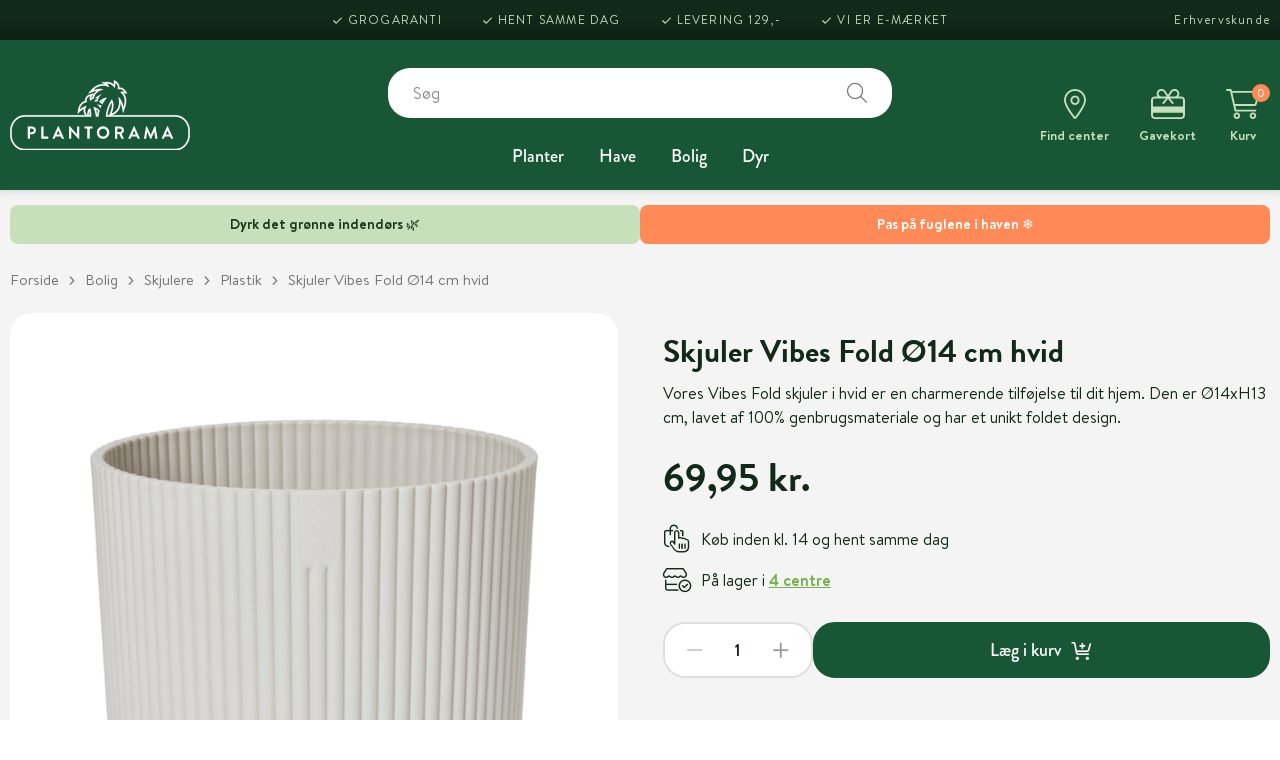

--- FILE ---
content_type: text/html; charset=utf-8
request_url: https://www.plantorama.dk/produkter/skjuler-vibes-fold-oe14-cm-hvid/3012022397
body_size: 15143
content:


<!DOCTYPE html>
<!--[if lte IE 8]>     <html lang="da-DK" class="no-js lt-ie9"> <![endif]-->
<!--[if lte IE 9]>     <html lang="da-DK" class="no-js lt-ie10"> <![endif]-->
<!--[if gt IE 9]><!-->
<html lang="da-DK" class="no-js gt-ie9">
<!--<![endif]-->
<head>
    <meta charset="utf-8" />
    <meta name="viewport" content="width=device-width,initial-scale=1">
    <meta name="format-detection" content="telephone=no" />

        <script id="CookieConsent" src="https://policy.app.cookieinformation.com/uc.js" data-culture="DA"></script>
    
<title>Skjuler Vibes Fold Ø14 cm hvid | Plantorama</title>

    <meta name="description" content="Vores Vibes Fold skjuler i hvid er en charmerende tilføjelse til dit hjem. Den er Ø14xH13 cm, lavet af 100% genbrugsmateriale og har et unikt foldet design." />

    <meta name="robots" content="all" />

    <link rel="canonical" href="https://www.plantorama.dk/produkter/skjuler-vibes-fold-oe14-cm-hvid/3012022397" />

    <meta property="og:title" content="Skjuler Vibes Fold Ø14 cm hvid" />

    <meta property="og:description" content="Vores Vibes Fold skjuler i hvid er en charmerende tilføjelse til dit hjem. Den er Ø14xH13 cm, lavet af 100% genbrugsmateriale og har et unikt foldet design." />

    <meta property="og:type" content="website" />

    <meta property="og:image" content="https://media.plantorama.dk/cdn/BYDIbIJACBJp/skjuler-vibes-fold-oe18-cm-hvid-yjr-1-packshot.jpg" />

    <meta property="og:url" content="https://www.plantorama.dk/produkter/skjuler-vibes-fold-oe14-cm-hvid/3012022397" />
<script type="text/javascript">
    var catalogContext = {
        productID: '3012022397',
        categoryID: '045dfde2-13e0-1156-9323-be218e7e8747',
        categoryName: 'urtepotteskjulere i plastik',
        productsUrl: '',
        stores: [{ id: 'vib', url: 'https://www.plantorama.dk/find-center-og-aabningstider/plantorama-viborg' }, { id: 'aal', url: 'https://www.plantorama.dk/find-center-og-aabningstider/plantorama-aalborg' }, { id: 'kol', url: 'https://www.plantorama.dk/find-center-og-aabningstider/plantorama-kolding' }, { id: 'sil', url: 'https://www.plantorama.dk/find-center-og-aabningstider/plantorama-silkeborg' }, { id: 'son', url: 'https://www.plantorama.dk/find-center-og-aabningstider/plantorama-soenderborg' }, { id: 'vej', url: 'https://www.plantorama.dk/find-center-og-aabningstider/plantorama-vejle' }, { id: 'ode', url: 'https://www.plantorama.dk/find-center-og-aabningstider/plantorama-odense' }, { id: 'hil', url: 'https://www.plantorama.dk/find-center-og-aabningstider/plantorama-hilleroed' }, { id: 'hos', url: 'https://www.plantorama.dk/find-center-og-aabningstider/plantorama-horsens' }, { id: 'hoh', url: 'https://www.plantorama.dk/find-center-og-aabningstider/plantorama-hoersholm' }, { id: 'val', url: 'https://www.plantorama.dk/find-center-og-aabningstider/plantorama-vallensbaek' }, { id: 'ega', url: 'https://www.plantorama.dk/find-center-og-aabningstider/plantorama-egaa' }, { id: 'taa', url: 'https://www.plantorama.dk/find-center-og-aabningstider/plantorama-taastrup' }, { id: 'ran', url: 'https://www.plantorama.dk/find-center-og-aabningstider/plantorama-randers' }, { id: 'til', url: 'https://www.plantorama.dk/find-center-og-aabningstider/plantorama-tilst' }, { id: 'ama', url: 'https://www.plantorama.dk/find-center-og-aabningstider/plantorama-amager' }],
        facets: []
    };
</script><script type="text/javascript">
    var searchContext = {
        resultsPage: 'https://www.plantorama.dk/søg',
        noResultsPage: 'https://www.plantorama.dk/søg-ingen-resultater'
    }
</script>

<script type="application/ld+json">
    {
        "@context": "https://schema.org",
        "@type": "WebSite",
        "url": "https://www.plantorama.dk/",
        "potentialAction": {
            "@type": "SearchAction",
            "target": "https://www.plantorama.dk/søg?q={search_term_string}",
            "query-input": "required name=search_term_string"
        }
    }
</script>

    <script type="text/javascript">
        function getCookie(cname) {
            var name = cname + "=";
            var decodedCookie = decodeURIComponent(document.cookie);
            var ca = decodedCookie.split(';');
            for (var i = 0; i < ca.length; i++) {
                var c = ca[i];
                while (c.charAt(0) == ' ') {
                    c = c.substring(1);
                }
                if (c.indexOf(name) == 0) {
                    return c.substring(name.length, c.length);
                }
            }
            return "";
        }
    </script>

    <!-- TrustBox script -->
    <script type="text/javascript" src="//widget.trustpilot.com/bootstrap/v5/tp.widget.bootstrap.min.js" async></script>
    <!-- End TrustBox script -->
    
    <link rel="preload" href="/assets/fonts/font-icons-150121.woff2" as="font" type="font/woff2" crossorigin>
    <link rel="preload" href="/assets/fontawesome/webfonts/custom-icons.woff2" as="font" type="font/woff2" crossorigin>
    <link rel="preload" href="/assets/fontawesome/webfonts/fa-light-300.woff2" as="font" type="font/woff2" crossorigin>
    <link rel="preload" href="/assets/fontawesome/webfonts/fa-solid-900.woff2" as="font" type="font/woff2" crossorigin>

    <link rel="preconnect" href="https://fonts.gstatic.com" crossorigin>
    <link href="https://fonts.googleapis.com/css2?family=Petrona:wght@100;300;400;500;700;900&display=swap" rel="stylesheet">


    <link href="/assets/fontawesome/css/fontawesome.min.css?v=32-0" rel="stylesheet">
    <link href="/assets/fontawesome/css/custom-icons.min.css?v=32-0" rel="stylesheet">
    <link href="/assets/fontawesome/css/light.min.css?v=32-0" rel="stylesheet">
    <link href="/assets/fontawesome/css/solid.min.css?v=32-0" rel="stylesheet">
    <link href="/assets/stylesheets/main.css?v=32-0" rel="stylesheet">

    <!-- App icons -->
    <link rel="apple-touch-icon" sizes="180x180" href="/assets/images/apple-touch-icon.png">
    <link rel="icon" type="image/png" sizes="32x32" href="/assets/images/favicon-32x32.png">
    <link rel="icon" type="image/png" sizes="16x16" href="/assets/images/favicon-16x16.png">
    <link rel="manifest" href="/assets/images/manifest.json">
    <link rel="mask-icon" href="/assets/images/safari-pinned-tab.svg" color="#C8DFBB">
    <link rel="shortcut icon" href="/assets/images/favicon.ico">
    <meta name="msapplication-config" content="/assets/images/browserconfig.xml">
    <meta name="theme-color" content="#112918">

    <!-- Avoiding the FOUC v3.0 (.no-js => .js) -->
    <script>(function (H) { H.className = H.className.replace(/\bno-js\b/, 'js') })(document.documentElement)</script>

    
    <script type="application/ld+json">
        {
        "@context": "https://schema.org",
        "@type": "Organization",
        "url": "https://www.plantorama.dk",
        "logo": "https://www.plantorama.dk/assets/images/plantorama-logo.svg"
        }
    </script>

<script>(function(w,d,s,l,i){w[l]=w[l]||[];w[l].push({'gtm.start':new Date().getTime(),event:'gtm.js'});var f=d.getElementsByTagName(s)[0],j=d.createElement(s),dl=l!='dataLayer'?'&l='+l:'';j.async=true;j.src='https://www.googletagmanager.com/gtm.js?id='+i+dl;f.parentNode.insertBefore(j,f);})(window,document,'script','dataLayer','GTM-K29BZK6');</script>    <script type="text/javascript">
        window.dataLayer = window.dataLayer || [];
    </script>

        <script type="text/javascript">
            // Domain has to be set to where the iPaper is located.
            // This script will on work on live site
            document.domain = 'plantorama.dk';

            // Store iPapers api reference as a global variable so it can be called from everywhere
            function iPaperInit(api) { window.iPaperApi = api; }
        </script>

</head>
<body data-context-id="ed6ce853-0c99-cce3-cfca-918dfe8336c3" class="page-ecom-product   ">
    <!-- Top Page Script -->
    <noscript><iframe src="https://www.googletagmanager.com/ns.html?id=GTM-K29BZK6" height="0" width="0" style="display:none;visibility:hidden"></iframe></noscript>

    <main>
        <!-- Browser Happy -->
        <!--[if lte IE 9]>
<div class="alert alert-warning mb-0" role="alert">
  <table>
    <tbody>
      <tr>
        <td class="align-middle">
          <span class="display-4 icon icon-alert"></span>
        </td>
        <td class="align-middle lead pl-4">
    Du bruger en <strong>for&aelig;ldet</strong><span style="font-weight: lighter;"> browser. <a href="http://browsehappy.com/" target="_blank">Opgrader venligst</a> til en nyere browser for at f&aring; fuldt udbytte af denne hjemmeside.</span>
        </td>
      </tr>
    </tbody>
  </table>
</div>
<![endif]-->

        <!-- Browser Happy End -->
        

<!--Product-->
<div class="message-banner">
    <div class="container container--1400">
        <div class="message-banner__columns" id="top_streamer">
                <div class="message-banner__column green-light-background">
                    <a href="https://www.plantorama.dk/bolig/indeplanter/groenne"><strong>Dyrk det gr&oslash;nne indend&oslash;rs 🌿</strong></a>
                </div>
                            <div class="message-banner__column orange-background">
                    <a href="https://www.plantorama.dk/have/vildtfugle"><strong>Pas p&aring; fuglene i haven ❄️</strong></a>
                </div>
        </div>
    </div>
</div>
<header class="header js-header" id="js-header-details" v-cloak
        :class="{
        'header--show-search-bar': showSearchBar,
        'header--collapsed': isCollapsed,
        'header--scrolling': isScrolling,
        'header--no-animation' : isIe }">
    
    <usp-bar></usp-bar>
    <div class="header__background">
        <div class="container container--1400">
            <div class="header__inner">
                <a class="header__logo" href="/">
                    <img src="/assets/images/logo-christmas.svg" width="180" height="70" class="header__logo-image header__logo-image--christmas" alt="Plantorama logo">
                    <img src="/assets/images/logo.svg" width="180" height="70" class="header__logo-image" alt="Plantorama logo">
                </a>
                
                <div class="header__search-and-navigation">
                    <div class="header__search">
    <search></search>
</div>


                    <nav class="header__navigation js-header-element hidden-md-down">
    <ul class="header__navigation-list">
            <li class="header__navigation-item header__navigation-item--level-1 js-header-nav-item">
                <a class="header__navigation-link header__navigation-link--show-tip js-header-nav-link" href="https://www.plantorama.dk/planter">
                    Planter
                </a>
                    <div class="mega-menu">
                        <ul class="mega-menu__list mega-menu__list--level-1">
                                <li class="mega-menu__item mega-menu__item--level-1">
                                    <a class="mega-menu__item-link mega-menu__item-link--level-1" href="https://www.plantorama.dk/planter/haveplanter">Haveplanter</a>
                                        <ul class="mega-menu__list mega-menu__list--level-2">
                                                <li class="mega-menu__item mega-menu__item--level-2">
                                                    <a class="mega-menu__item-link mega-menu__item-link--level-2" href="https://www.plantorama.dk/planter/haveplanter/bunddaekkeplanter">Bunddækkeplanter</a>
                                                </li>
                                                <li class="mega-menu__item mega-menu__item--level-2">
                                                    <a class="mega-menu__item-link mega-menu__item-link--level-2" href="https://www.plantorama.dk/planter/haveplanter/buske">Buske</a>
                                                </li>
                                                <li class="mega-menu__item mega-menu__item--level-2">
                                                    <a class="mega-menu__item-link mega-menu__item-link--level-2" href="https://www.plantorama.dk/planter/haveplanter/haekplanter">Hækplanter</a>
                                                </li>
                                                <li class="mega-menu__item mega-menu__item--level-2">
                                                    <a class="mega-menu__item-link mega-menu__item-link--level-2" href="https://www.plantorama.dk/planter/haveplanter/middelhavsplanter">Middelhavsplanter</a>
                                                </li>
                                                <li class="mega-menu__item mega-menu__item--level-2">
                                                    <a class="mega-menu__item-link mega-menu__item-link--level-2" href="https://www.plantorama.dk/planter/haveplanter/roser">Roser</a>
                                                </li>
                                                <li class="mega-menu__item mega-menu__item--level-2">
                                                    <a class="mega-menu__item-link mega-menu__item-link--level-2" href="https://www.plantorama.dk/planter/haveplanter/slyngplanter">Slyngplanter</a>
                                                </li>
                                                <li class="mega-menu__item mega-menu__item--level-2">
                                                    <a class="mega-menu__item-link mega-menu__item-link--level-2" href="https://www.plantorama.dk/planter/haveplanter/stauder">Stauder</a>
                                                </li>
                                                <li class="mega-menu__item mega-menu__item--level-2">
                                                    <a class="mega-menu__item-link mega-menu__item-link--level-2" href="https://www.plantorama.dk/planter/haveplanter/stedsegroenne">Stedsegrønne</a>
                                                </li>
                                                <li class="mega-menu__item mega-menu__item--level-2">
                                                    <a class="mega-menu__item-link mega-menu__item-link--level-2" href="https://www.plantorama.dk/planter/haveplanter/surbundsplanter">Surbundsplanter</a>
                                                </li>
                                                <li class="mega-menu__item mega-menu__item--level-2">
                                                    <a class="mega-menu__item-link mega-menu__item-link--level-2" href="https://www.plantorama.dk/planter/haveplanter/traeer">Træer</a>
                                                </li>
                                        </ul>
                                </li>
                                <li class="mega-menu__item mega-menu__item--level-1">
                                    <a class="mega-menu__item-link mega-menu__item-link--level-1" href="https://www.plantorama.dk/planter/den-spiselige-have">Den spiselige have</a>
                                        <ul class="mega-menu__list mega-menu__list--level-2">
                                                <li class="mega-menu__item mega-menu__item--level-2">
                                                    <a class="mega-menu__item-link mega-menu__item-link--level-2" href="https://www.plantorama.dk/planter/den-spiselige-have/baerbuske">Bærbuske</a>
                                                </li>
                                                <li class="mega-menu__item mega-menu__item--level-2">
                                                    <a class="mega-menu__item-link mega-menu__item-link--level-2" href="https://www.plantorama.dk/planter/den-spiselige-have/drivhus-og-groentsagsplanter">Drivhus- og grøntsagsplanter</a>
                                                </li>
                                                <li class="mega-menu__item mega-menu__item--level-2">
                                                    <a class="mega-menu__item-link mega-menu__item-link--level-2" href="https://www.plantorama.dk/planter/den-spiselige-have/frugttraer">Frugttræer</a>
                                                </li>
                                                <li class="mega-menu__item mega-menu__item--level-2">
                                                    <a class="mega-menu__item-link mega-menu__item-link--level-2" href="https://www.plantorama.dk/planter/den-spiselige-have/grontsagsfroe">Grøntsagsfrø og krydderurtefrø</a>
                                                </li>
                                                <li class="mega-menu__item mega-menu__item--level-2">
                                                    <a class="mega-menu__item-link mega-menu__item-link--level-2" href="https://www.plantorama.dk/planter/den-spiselige-have/krydderurter">Krydderurter</a>
                                                </li>
                                                <li class="mega-menu__item mega-menu__item--level-2">
                                                    <a class="mega-menu__item-link mega-menu__item-link--level-2" href="https://www.plantorama.dk/planter/den-spiselige-have/laeggekartofler-og-spiseloeg">Læggekartofler</a>
                                                </li>
                                        </ul>
                                </li>
                                <li class="mega-menu__item mega-menu__item--level-1">
                                    <a class="mega-menu__item-link mega-menu__item-link--level-1" href="https://www.plantorama.dk/planter/stueplanter">Stueplanter</a>
                                        <ul class="mega-menu__list mega-menu__list--level-2">
                                                <li class="mega-menu__item mega-menu__item--level-2">
                                                    <a class="mega-menu__item-link mega-menu__item-link--level-2" href="https://www.plantorama.dk/bolig/indeplanter/blomstrende">Blomstrende stueplanter</a>
                                                </li>
                                                <li class="mega-menu__item mega-menu__item--level-2">
                                                    <a class="mega-menu__item-link mega-menu__item-link--level-2" href="https://www.plantorama.dk/bolig/indeplanter/groenne">Grønne stueplanter</a>
                                                </li>
                                                <li class="mega-menu__item mega-menu__item--level-2">
                                                    <a class="mega-menu__item-link mega-menu__item-link--level-2" href="https://www.plantorama.dk/bolig/indeplanter/sammenplantning">Indendørs sammenplantninger</a>
                                                </li>
                                        </ul>
                                </li>
                                <li class="mega-menu__item mega-menu__item--level-1">
                                    <a class="mega-menu__item-link mega-menu__item-link--level-1" href="https://www.plantorama.dk/planter/krukkeplanter">Krukkeplanter</a>
                                        <ul class="mega-menu__list mega-menu__list--level-2">
                                                <li class="mega-menu__item mega-menu__item--level-2">
                                                    <a class="mega-menu__item-link mega-menu__item-link--level-2" href="https://www.plantorama.dk/planter/krukkeplanter/sommerblomster">Sommerblomster</a>
                                                </li>
                                                <li class="mega-menu__item mega-menu__item--level-2">
                                                    <a class="mega-menu__item-link mega-menu__item-link--level-2" href="https://www.plantorama.dk/planter/krukkeplanter/vinterblomster">Vinterblomster</a>
                                                </li>
                                                <li class="mega-menu__item mega-menu__item--level-2">
                                                    <a class="mega-menu__item-link mega-menu__item-link--level-2" href="https://www.plantorama.dk/planter/krukkeplanter/store-krukkeplanter">Store krukkeplanter</a>
                                                </li>
                                        </ul>
                                </li>
                                <li class="mega-menu__item mega-menu__item--level-1">
                                    <a class="mega-menu__item-link mega-menu__item-link--level-1" href="https://www.plantorama.dk/planter/graesfro-rullegraes">Jord, græs og gødning</a>
                                        <ul class="mega-menu__list mega-menu__list--level-2">
                                                <li class="mega-menu__item mega-menu__item--level-2">
                                                    <a class="mega-menu__item-link mega-menu__item-link--level-2" href="https://www.plantorama.dk/planter/graesfro-rullegraes/graesfroe">Græsfrø</a>
                                                </li>
                                                <li class="mega-menu__item mega-menu__item--level-2">
                                                    <a class="mega-menu__item-link mega-menu__item-link--level-2" href="https://www.plantorama.dk/have/jord-og-goedning/goedning">Gødning</a>
                                                </li>
                                                <li class="mega-menu__item mega-menu__item--level-2">
                                                    <a class="mega-menu__item-link mega-menu__item-link--level-2" href="https://www.plantorama.dk/have/jord-og-goedning/jord">Jord, leca og bark</a>
                                                </li>
                                                <li class="mega-menu__item mega-menu__item--level-2">
                                                    <a class="mega-menu__item-link mega-menu__item-link--level-2" href="https://www.plantorama.dk/planter/graesfro-rullegraes/rullegraes">Rullegræs</a>
                                                </li>
                                        </ul>
                                </li>
                                <li class="mega-menu__item mega-menu__item--level-1">
                                    <a class="mega-menu__item-link mega-menu__item-link--level-1" href="https://www.plantorama.dk/planter/loeg-og-froe">Løg og frø</a>
                                        <ul class="mega-menu__list mega-menu__list--level-2">
                                                <li class="mega-menu__item mega-menu__item--level-2">
                                                    <a class="mega-menu__item-link mega-menu__item-link--level-2" href="https://www.plantorama.dk/planter/loeg-og-froe/blomsterloeg-og-knolde">Blomsterløg og -knolde</a>
                                                </li>
                                                <li class="mega-menu__item mega-menu__item--level-2">
                                                    <a class="mega-menu__item-link mega-menu__item-link--level-2" href="https://www.plantorama.dk/planter/loeg-og-froe/blomsterfroe-og-urtefroe">Frø til haven</a>
                                                </li>
                                        </ul>
                                </li>
                                <li class="mega-menu__item mega-menu__item--level-1">
                                    <a class="mega-menu__item-link mega-menu__item-link--level-1" href="https://www.plantorama.dk/planter/andre-planter">Andre planter</a>
                                        <ul class="mega-menu__list mega-menu__list--level-2">
                                                <li class="mega-menu__item mega-menu__item--level-2">
                                                    <a class="mega-menu__item-link mega-menu__item-link--level-2" href="https://www.plantorama.dk/dyr/fisk/akvarieplanter">Akvarieplanter</a>
                                                </li>
                                                <li class="mega-menu__item mega-menu__item--level-2">
                                                    <a class="mega-menu__item-link mega-menu__item-link--level-2" href="https://www.plantorama.dk/bolig/indeplanter/snitblomster">Buketter og afskårne blomster</a>
                                                </li>
                                                <li class="mega-menu__item mega-menu__item--level-2">
                                                    <a class="mega-menu__item-link mega-menu__item-link--level-2" href="https://www.plantorama.dk/planter/andre-planter/gravpynt">Gravpynt</a>
                                                </li>
                                                <li class="mega-menu__item mega-menu__item--level-2">
                                                    <a class="mega-menu__item-link mega-menu__item-link--level-2" href="https://www.plantorama.dk/have/havedam/vandplanter">Havedamsplanter</a>
                                                </li>
                                                <li class="mega-menu__item mega-menu__item--level-2">
                                                    <a class="mega-menu__item-link mega-menu__item-link--level-2" href="https://www.plantorama.dk/planter/andre-planter/beplantning">Udendørs sammenplantninger</a>
                                                </li>
                                        </ul>
                                </li>
                        </ul>
                    </div>
            </li>
            <li class="header__navigation-item header__navigation-item--level-1 js-header-nav-item">
                <a class="header__navigation-link header__navigation-link--show-tip js-header-nav-link" href="https://www.plantorama.dk/have">
                    Have
                </a>
                    <div class="mega-menu">
                        <ul class="mega-menu__list mega-menu__list--level-1">
                                <li class="mega-menu__item mega-menu__item--level-1">
                                    <a class="mega-menu__item-link mega-menu__item-link--level-1" href="https://www.plantorama.dk/have/havekrukker">Havekrukker</a>
                                        <ul class="mega-menu__list mega-menu__list--level-2">
                                                <li class="mega-menu__item mega-menu__item--level-2">
                                                    <a class="mega-menu__item-link mega-menu__item-link--level-2" href="https://www.plantorama.dk/have/havekrukker/altankasser">Altankasser</a>
                                                </li>
                                                <li class="mega-menu__item mega-menu__item--level-2">
                                                    <a class="mega-menu__item-link mega-menu__item-link--level-2" href="https://www.plantorama.dk/have/havekrukker/ampler">Ampler og hængekrukker</a>
                                                </li>
                                                <li class="mega-menu__item mega-menu__item--level-2">
                                                    <a class="mega-menu__item-link mega-menu__item-link--level-2" href="https://www.plantorama.dk/have/havekrukker/artstone">Artstone krukker</a>
                                                </li>
                                                <li class="mega-menu__item mega-menu__item--level-2">
                                                    <a class="mega-menu__item-link mega-menu__item-link--level-2" href="https://www.plantorama.dk/have/havekrukker/cement">Cement</a>
                                                </li>
                                                <li class="mega-menu__item mega-menu__item--level-2">
                                                    <a class="mega-menu__item-link mega-menu__item-link--level-2" href="https://www.plantorama.dk/have/havekrukker/fiber">Fiberstone krukker</a>
                                                </li>
                                                <li class="mega-menu__item mega-menu__item--level-2">
                                                    <a class="mega-menu__item-link mega-menu__item-link--level-2" href="https://www.plantorama.dk/have/havekrukker/glaserede">Glaserede krukker</a>
                                                </li>
                                                <li class="mega-menu__item mega-menu__item--level-2">
                                                    <a class="mega-menu__item-link mega-menu__item-link--level-2" href="https://www.plantorama.dk/have/havekrukker/kurve">Kurve</a>
                                                </li>
                                                <li class="mega-menu__item mega-menu__item--level-2">
                                                    <a class="mega-menu__item-link mega-menu__item-link--level-2" href="https://www.plantorama.dk/have/havekrukker/plastik">Plastkrukker</a>
                                                </li>
                                                <li class="mega-menu__item mega-menu__item--level-2">
                                                    <a class="mega-menu__item-link mega-menu__item-link--level-2" href="https://www.plantorama.dk/have/havekrukker/terracotta">Terracotta krukker</a>
                                                </li>
                                                <li class="mega-menu__item mega-menu__item--level-2">
                                                    <a class="mega-menu__item-link mega-menu__item-link--level-2" href="https://www.plantorama.dk/have/havekrukker/udendoers-krukkeruller">Udendørs krukkeruller</a>
                                                </li>
                                                <li class="mega-menu__item mega-menu__item--level-2">
                                                    <a class="mega-menu__item-link mega-menu__item-link--level-2" href="https://www.plantorama.dk/have/havekrukker/underskaale">Underskåle</a>
                                                </li>
                                                <li class="mega-menu__item mega-menu__item--level-2">
                                                    <a class="mega-menu__item-link mega-menu__item-link--level-2" href="https://www.plantorama.dk/have/havekrukker/zink">Zink og stålkrukker</a>
                                                </li>
                                        </ul>
                                </li>
                                <li class="mega-menu__item mega-menu__item--level-1">
                                    <a class="mega-menu__item-link mega-menu__item-link--level-1" href="https://www.plantorama.dk/have/havedam">Havedam</a>
                                        <ul class="mega-menu__list mega-menu__list--level-2">
                                                <li class="mega-menu__item mega-menu__item--level-2">
                                                    <a class="mega-menu__item-link mega-menu__item-link--level-2" href="https://www.plantorama.dk/have/havedam/havedamsfolier">Folier</a>
                                                </li>
                                                <li class="mega-menu__item mega-menu__item--level-2">
                                                    <a class="mega-menu__item-link mega-menu__item-link--level-2" href="https://www.plantorama.dk/have/havedam/formstobt-havebassiner">Formstøbt havebassiner</a>
                                                </li>
                                                <li class="mega-menu__item mega-menu__item--level-2">
                                                    <a class="mega-menu__item-link mega-menu__item-link--level-2" href="https://www.plantorama.dk/have/havedam/havedamsfisk">Havedamsfisk</a>
                                                </li>
                                                <li class="mega-menu__item mega-menu__item--level-2">
                                                    <a class="mega-menu__item-link mega-menu__item-link--level-2" href="https://www.plantorama.dk/have/havedam/foder">Havedamsfoder</a>
                                                </li>
                                                <li class="mega-menu__item mega-menu__item--level-2">
                                                    <a class="mega-menu__item-link mega-menu__item-link--level-2" href="https://www.plantorama.dk/have/havedam/vandplanter">Havedamsplanter</a>
                                                </li>
                                                <li class="mega-menu__item mega-menu__item--level-2">
                                                    <a class="mega-menu__item-link mega-menu__item-link--level-2" href="https://www.plantorama.dk/have/havedam/plejemidler">Plejemidler og plantegødning</a>
                                                </li>
                                                <li class="mega-menu__item mega-menu__item--level-2">
                                                    <a class="mega-menu__item-link mega-menu__item-link--level-2" href="https://www.plantorama.dk/have/havedam/pumper-og-filtre">Pumper og filtre</a>
                                                </li>
                                                <li class="mega-menu__item mega-menu__item--level-2">
                                                    <a class="mega-menu__item-link mega-menu__item-link--level-2" href="https://www.plantorama.dk/have/havedam/frostsikring">Frostsikring</a>
                                                </li>
                                                <li class="mega-menu__item mega-menu__item--level-2">
                                                    <a class="mega-menu__item-link mega-menu__item-link--level-2" href="https://www.plantorama.dk/have/havedam/tilbehoer">Tilbehør til havedam</a>
                                                </li>
                                        </ul>
                                </li>
                                <li class="mega-menu__item mega-menu__item--level-1">
                                    <a class="mega-menu__item-link mega-menu__item-link--level-1" href="https://www.plantorama.dk/have/havemobler">Havemøbler</a>
                                        <ul class="mega-menu__list mega-menu__list--level-2">
                                                <li class="mega-menu__item mega-menu__item--level-2">
                                                    <a class="mega-menu__item-link mega-menu__item-link--level-2" href="https://www.plantorama.dk/have/havemobler/cafesaet">Cafésæt</a>
                                                </li>
                                                <li class="mega-menu__item mega-menu__item--level-2">
                                                    <a class="mega-menu__item-link mega-menu__item-link--level-2" href="https://www.plantorama.dk/have/havemobler/haveborde">Haveborde</a>
                                                </li>
                                                <li class="mega-menu__item mega-menu__item--level-2">
                                                    <a class="mega-menu__item-link mega-menu__item-link--level-2" href="https://www.plantorama.dk/have/havemobler/havemobelsaet">Havemøbelsæt</a>
                                                </li>
                                                <li class="mega-menu__item mega-menu__item--level-2">
                                                    <a class="mega-menu__item-link mega-menu__item-link--level-2" href="https://www.plantorama.dk/have/havemobler/havestole">Havestole</a>
                                                </li>
                                                <li class="mega-menu__item mega-menu__item--level-2">
                                                    <a class="mega-menu__item-link mega-menu__item-link--level-2" href="https://www.plantorama.dk/have/havemobler/ildborde">Ildborde</a>
                                                </li>
                                                <li class="mega-menu__item mega-menu__item--level-2">
                                                    <a class="mega-menu__item-link mega-menu__item-link--level-2" href="https://www.plantorama.dk/have/havemobler/loungesaet">Loungesæt</a>
                                                </li>
                                                <li class="mega-menu__item mega-menu__item--level-2">
                                                    <a class="mega-menu__item-link mega-menu__item-link--level-2" href="https://www.plantorama.dk/have/havemobler/solsenge">Solsenge</a>
                                                </li>
                                                <li class="mega-menu__item mega-menu__item--level-2">
                                                    <a class="mega-menu__item-link mega-menu__item-link--level-2" href="https://www.plantorama.dk/have/havemobler/parasoller-og-pavilloner">Parasoller og pavilloner</a>
                                                </li>
                                                <li class="mega-menu__item mega-menu__item--level-2">
                                                    <a class="mega-menu__item-link mega-menu__item-link--level-2" href="https://www.plantorama.dk/have/havemobler/tilbehor-til-havemobler">Tilbehør til havemøbler</a>
                                                </li>
                                        </ul>
                                </li>
                                <li class="mega-menu__item mega-menu__item--level-1">
                                    <a class="mega-menu__item-link mega-menu__item-link--level-1" href="https://www.plantorama.dk/have/haveredskaber">Haveredskaber</a>
                                        <ul class="mega-menu__list mega-menu__list--level-2">
                                                <li class="mega-menu__item mega-menu__item--level-2">
                                                    <a class="mega-menu__item-link mega-menu__item-link--level-2" href="https://www.plantorama.dk/have/haveredskaber/beskaeringsredskaber">Beskæringsredskaber</a>
                                                </li>
                                                <li class="mega-menu__item mega-menu__item--level-2">
                                                    <a class="mega-menu__item-link mega-menu__item-link--level-2" href="https://www.plantorama.dk/have/haveredskaber/koste-og-river">Koste og river</a>
                                                </li>
                                                <li class="mega-menu__item mega-menu__item--level-2">
                                                    <a class="mega-menu__item-link mega-menu__item-link--level-2" href="https://www.plantorama.dk/have/haveredskaber/luge-og-ukrudtsredskaber">Luge- og ukrudtsredskaber</a>
                                                </li>
                                                <li class="mega-menu__item mega-menu__item--level-2">
                                                    <a class="mega-menu__item-link mega-menu__item-link--level-2" href="https://www.plantorama.dk/have/haveredskaber/kultivatorer">Kultivatorer</a>
                                                </li>
                                                <li class="mega-menu__item mega-menu__item--level-2">
                                                    <a class="mega-menu__item-link mega-menu__item-link--level-2" href="https://www.plantorama.dk/have/haveredskaber/skovle-og-spader">Skovle og spader</a>
                                                </li>
                                                <li class="mega-menu__item mega-menu__item--level-2">
                                                    <a class="mega-menu__item-link mega-menu__item-link--level-2" href="https://www.plantorama.dk/have/haveredskaber/ovrige-haveredskaber">Øvrige haveredskaber</a>
                                                </li>
                                        </ul>
                                </li>
                                <li class="mega-menu__item mega-menu__item--level-1">
                                    <a class="mega-menu__item-link mega-menu__item-link--level-1" href="https://www.plantorama.dk/have/jord-og-goedning">Jord og gødning</a>
                                        <ul class="mega-menu__list mega-menu__list--level-2">
                                                <li class="mega-menu__item mega-menu__item--level-2">
                                                    <a class="mega-menu__item-link mega-menu__item-link--level-2" href="https://www.plantorama.dk/have/jord-og-goedning/goedning">Gødning</a>
                                                </li>
                                                <li class="mega-menu__item mega-menu__item--level-2">
                                                    <a class="mega-menu__item-link mega-menu__item-link--level-2" href="https://www.plantorama.dk/have/jord-og-goedning/jord">Jord, leca og bark</a>
                                                </li>
                                                <li class="mega-menu__item mega-menu__item--level-2">
                                                    <a class="mega-menu__item-link mega-menu__item-link--level-2" href="https://www.plantorama.dk/have/jord-og-goedning/plantebeskyttelse">Plantebeskyttelse</a>
                                                </li>
                                                <li class="mega-menu__item mega-menu__item--level-2">
                                                    <a class="mega-menu__item-link mega-menu__item-link--level-2" href="https://www.plantorama.dk/have/jord-og-goedning/graesfroe">Græsfrø</a>
                                                </li>
                                                <li class="mega-menu__item mega-menu__item--level-2">
                                                    <a class="mega-menu__item-link mega-menu__item-link--level-2" href="https://www.plantorama.dk/planter/graesfro-rullegraes/rullegraes">Rullegræs</a>
                                                </li>
                                        </ul>
                                </li>
                                <li class="mega-menu__item mega-menu__item--level-1">
                                    <a class="mega-menu__item-link mega-menu__item-link--level-1" href="https://www.plantorama.dk/have/havetilbehoer">Havetilbehør</a>
                                        <ul class="mega-menu__list mega-menu__list--level-2">
                                                <li class="mega-menu__item mega-menu__item--level-2">
                                                    <a class="mega-menu__item-link mega-menu__item-link--level-2" href="https://www.plantorama.dk/have/havetilbehoer/drivhustilbehor">Drivhustilbehør</a>
                                                </li>
                                                <li class="mega-menu__item mega-menu__item--level-2">
                                                    <a class="mega-menu__item-link mega-menu__item-link--level-2" href="https://www.plantorama.dk/have/havetilbehoer/espalier-og-opbinding">Espalier og opbinding</a>
                                                </li>
                                                <li class="mega-menu__item mega-menu__item--level-2">
                                                    <a class="mega-menu__item-link mega-menu__item-link--level-2" href="https://www.plantorama.dk/have/havetilbehoer/granit-og-havefigurer">Granit og havefigurer</a>
                                                </li>
                                                <li class="mega-menu__item mega-menu__item--level-2">
                                                    <a class="mega-menu__item-link mega-menu__item-link--level-2" href="https://www.plantorama.dk/have/havetilbehoer/handsker-og-beklaedning">Handsker og beklædning</a>
                                                </li>
                                                <li class="mega-menu__item mega-menu__item--level-2">
                                                    <a class="mega-menu__item-link mega-menu__item-link--level-2" href="https://www.plantorama.dk/have/havetilbehoer/lanterner-og-fakler">Lanterner og solcellelamper</a>
                                                </li>
                                                <li class="mega-menu__item mega-menu__item--level-2">
                                                    <a class="mega-menu__item-link mega-menu__item-link--level-2" href="https://www.plantorama.dk/have/havetilbehoer/vandspil">Springvand, vandfontæner og vandkunst</a>
                                                </li>
                                                <li class="mega-menu__item mega-menu__item--level-2">
                                                    <a class="mega-menu__item-link mega-menu__item-link--level-2" href="https://www.plantorama.dk/have/havetilbehoer/terrassevarmere">Terrassevarmere</a>
                                                </li>
                                                <li class="mega-menu__item mega-menu__item--level-2">
                                                    <a class="mega-menu__item-link mega-menu__item-link--level-2" href="https://www.plantorama.dk/have/havetilbehoer/ovrigt-havetilbehor">Øvrigt havetilbehør</a>
                                                </li>
                                        </ul>
                                </li>
                                <li class="mega-menu__item mega-menu__item--level-1">
                                    <a class="mega-menu__item-link mega-menu__item-link--level-1" href="https://www.plantorama.dk/have/vildtfugle">Vildtfugle</a>
                                        <ul class="mega-menu__list mega-menu__list--level-2">
                                                <li class="mega-menu__item mega-menu__item--level-2">
                                                    <a class="mega-menu__item-link mega-menu__item-link--level-2" href="https://www.plantorama.dk/have/vildtfugle/foderautomater">Foderautomater</a>
                                                </li>
                                                <li class="mega-menu__item mega-menu__item--level-2">
                                                    <a class="mega-menu__item-link mega-menu__item-link--level-2" href="https://www.plantorama.dk/have/vildtfugle/fuglefoderhuse">Fuglefoderhuse</a>
                                                </li>
                                                <li class="mega-menu__item mega-menu__item--level-2">
                                                    <a class="mega-menu__item-link mega-menu__item-link--level-2" href="https://www.plantorama.dk/have/vildtfugle/redekasser">Redekasser</a>
                                                </li>
                                                <li class="mega-menu__item mega-menu__item--level-2">
                                                    <a class="mega-menu__item-link mega-menu__item-link--level-2" href="https://www.plantorama.dk/have/vildtfugle/vildtfuglefoder">Vildtfuglefoder</a>
                                                </li>
                                                <li class="mega-menu__item mega-menu__item--level-2">
                                                    <a class="mega-menu__item-link mega-menu__item-link--level-2" href="https://www.plantorama.dk/have/vildtfugle/tilbehor-til-vildtfugle">Tilbehør til vildtfugle</a>
                                                </li>
                                        </ul>
                                </li>
                                <li class="mega-menu__item mega-menu__item--level-1">
                                    <a class="mega-menu__item-link mega-menu__item-link--level-1" href="https://www.plantorama.dk/have/vanding">Vanding</a>
                                        <ul class="mega-menu__list mega-menu__list--level-2">
                                                <li class="mega-menu__item mega-menu__item--level-2">
                                                    <a class="mega-menu__item-link mega-menu__item-link--level-2" href="https://www.plantorama.dk/have/vanding/vandslanger">Vandslanger</a>
                                                </li>
                                                <li class="mega-menu__item mega-menu__item--level-2">
                                                    <a class="mega-menu__item-link mega-menu__item-link--level-2" href="https://www.plantorama.dk/have/vanding/vandingssystemer">Vandingssystemer</a>
                                                </li>
                                                <li class="mega-menu__item mega-menu__item--level-2">
                                                    <a class="mega-menu__item-link mega-menu__item-link--level-2" href="https://www.plantorama.dk/have/vanding/sprojter-og-brusepistoler">Sprøjter og brusepistoler</a>
                                                </li>
                                                <li class="mega-menu__item mega-menu__item--level-2">
                                                    <a class="mega-menu__item-link mega-menu__item-link--level-2" href="https://www.plantorama.dk/have/vanding/tilbehor-til-vanding">Tilbehør til vandning</a>
                                                </li>
                                        </ul>
                                </li>
                                <li class="mega-menu__item mega-menu__item--level-1 mega-menu__item--level-1--theme">
                                    <a class="mega-menu__item-link mega-menu__item-link--level-1" href="https://www.plantorama.dk/have/temaer">Inspiration</a>
                                        <ul class="mega-menu__list mega-menu__list--level-2">
                                                <li class="mega-menu__item mega-menu__item--level-2">
                                                    <a class="mega-menu__item-link mega-menu__item-link--level-2" href="https://www.plantorama.dk/have/temaer/alt-til-haek">Alt til hæk</a>
                                                </li>
                                                <li class="mega-menu__item mega-menu__item--level-2">
                                                    <a class="mega-menu__item-link mega-menu__item-link--level-2" href="https://www.plantorama.dk/have/temaer/hygge-ved-hoveddoeren">Hygge ved hoveddøren</a>
                                                </li>
                                                <li class="mega-menu__item mega-menu__item--level-2">
                                                    <a class="mega-menu__item-link mega-menu__item-link--level-2" href="https://www.plantorama.dk/have/temaer/efteraar-paa-terrassen">Efterår på terrassen</a>
                                                </li>
                                                <li class="mega-menu__item mega-menu__item--level-2">
                                                    <a class="mega-menu__item-link mega-menu__item-link--level-2" href="https://www.plantorama.dk/have/temaer/anlaegning-af-rhododendronbed">Anlægning af rhododendronbed</a>
                                                </li>
                                                <li class="mega-menu__item mega-menu__item--level-2">
                                                    <a class="mega-menu__item-link mega-menu__item-link--level-2" href="https://www.plantorama.dk/have/temaer/begynderhaven">Begynderhaven</a>
                                                </li>
                                                <li class="mega-menu__item mega-menu__item--level-2">
                                                    <a class="mega-menu__item-link mega-menu__item-link--level-2" href="https://www.plantorama.dk/have/temaer/vinterbeskyttelse-af-haveplanter">Vinterbeskyttelse af haveplanter</a>
                                                </li>
                                                <li class="mega-menu__item mega-menu__item--level-2">
                                                    <a class="mega-menu__item-link mega-menu__item-link--level-2" href="https://www.plantorama.dk/have/temaer/haardfoere-haveplanter">Hårdføre haveplanter</a>
                                                </li>
                                                <li class="mega-menu__item mega-menu__item--level-2">
                                                    <a class="mega-menu__item-link mega-menu__item-link--level-2" href="https://www.plantorama.dk/have/temaer/sensommer-i-haven-og-paa-terrassen">Sensommer i haven og på terrassen</a>
                                                </li>
                                                <li class="mega-menu__item mega-menu__item--level-2">
                                                    <a class="mega-menu__item-link mega-menu__item-link--level-2" href="https://www.plantorama.dk/have/temaer/goer-uderummet-hyggeligt">Gør uderummet hyggeligt</a>
                                                </li>
                                                <li class="mega-menu__item mega-menu__item--level-2">
                                                    <a class="mega-menu__item-link mega-menu__item-link--level-2" href="https://www.plantorama.dk/have/temaer/forspiring">Forspiring</a>
                                                </li>
                                                <li class="mega-menu__item mega-menu__item--level-2">
                                                    <a class="mega-menu__item-link mega-menu__item-link--level-2" href="https://www.plantorama.dk/have/temaer/rensning-af-havedam-inden-vinter">Rensning af havedam inden vinter</a>
                                                </li>
                                                <li class="mega-menu__item mega-menu__item--level-2">
                                                    <a class="mega-menu__item-link mega-menu__item-link--level-2" href="https://www.plantorama.dk/have/temaer/skab-middelhavsstemning">Skab middelhavsstemning</a>
                                                </li>
                                        </ul>
                                </li>
                        </ul>
                    </div>
            </li>
            <li class="header__navigation-item header__navigation-item--level-1 js-header-nav-item">
                <a class="header__navigation-link header__navigation-link--show-tip js-header-nav-link" href="https://www.plantorama.dk/bolig">
                    Bolig
                </a>
                    <div class="mega-menu">
                        <ul class="mega-menu__list mega-menu__list--level-1">
                                <li class="mega-menu__item mega-menu__item--level-1">
                                    <a class="mega-menu__item-link mega-menu__item-link--level-1" href="https://www.plantorama.dk/bolig/skjuler-og-vaser">Skjulere</a>
                                        <ul class="mega-menu__list mega-menu__list--level-2">
                                                <li class="mega-menu__item mega-menu__item--level-2">
                                                    <a class="mega-menu__item-link mega-menu__item-link--level-2" href="https://www.plantorama.dk/bolig/skjuler-og-vaser/urtepotteskjulere-i-beton-og-andet">Beton og cement</a>
                                                </li>
                                                <li class="mega-menu__item mega-menu__item--level-2">
                                                    <a class="mega-menu__item-link mega-menu__item-link--level-2" href="https://www.plantorama.dk/bolig/skjuler-og-vaser/fletkurve-til-planter">Fletkurve</a>
                                                </li>
                                                <li class="mega-menu__item mega-menu__item--level-2">
                                                    <a class="mega-menu__item-link mega-menu__item-link--level-2" href="https://www.plantorama.dk/bolig/skjuler-og-vaser/haengekrukker">Hængekrukker</a>
                                                </li>
                                                <li class="mega-menu__item mega-menu__item--level-2">
                                                    <a class="mega-menu__item-link mega-menu__item-link--level-2" href="https://www.plantorama.dk/bolig/skjuler-og-vaser/roedler">Rødler</a>
                                                </li>
                                                <li class="mega-menu__item mega-menu__item--level-2">
                                                    <a class="mega-menu__item-link mega-menu__item-link--level-2" href="https://www.plantorama.dk/bolig/skjuler-og-vaser/urtepotteskjulere-i-keramik">Keramik</a>
                                                </li>
                                                <li class="mega-menu__item mega-menu__item--level-2">
                                                    <a class="mega-menu__item-link mega-menu__item-link--level-2" href="https://www.plantorama.dk/bolig/skjuler-og-vaser/krukkeruller">Krukkeruller</a>
                                                </li>
                                                <li class="mega-menu__item mega-menu__item--level-2">
                                                    <a class="mega-menu__item-link mega-menu__item-link--level-2" href="https://www.plantorama.dk/bolig/skjuler-og-vaser/planteopsatser">Planteopsatser</a>
                                                </li>
                                                <li class="mega-menu__item mega-menu__item--level-2">
                                                    <a class="mega-menu__item-link mega-menu__item-link--level-2" href="https://www.plantorama.dk/bolig/skjuler-og-vaser/urtepotteskjulere-i-plastik">Plastik</a>
                                                </li>
                                                <li class="mega-menu__item mega-menu__item--level-2">
                                                    <a class="mega-menu__item-link mega-menu__item-link--level-2" href="https://www.plantorama.dk/bolig/skjuler-og-vaser/ler">Ler</a>
                                                </li>
                                                <li class="mega-menu__item mega-menu__item--level-2">
                                                    <a class="mega-menu__item-link mega-menu__item-link--level-2" href="https://www.plantorama.dk/bolig/skjuler-og-vaser/selvvanding">Selvvanding</a>
                                                </li>
                                                <li class="mega-menu__item mega-menu__item--level-2">
                                                    <a class="mega-menu__item-link mega-menu__item-link--level-2" href="https://www.plantorama.dk/bolig/skjuler-og-vaser/vandkander-og-tilbehoer">Vandkander og tilbehør</a>
                                                </li>
                                                <li class="mega-menu__item mega-menu__item--level-2">
                                                    <a class="mega-menu__item-link mega-menu__item-link--level-2" href="https://www.plantorama.dk/bolig/skjuler-og-vaser/vaser-i-keramik">Vaser i keramik</a>
                                                </li>
                                        </ul>
                                </li>
                                <li class="mega-menu__item mega-menu__item--level-1">
                                    <a class="mega-menu__item-link mega-menu__item-link--level-1" href="https://www.plantorama.dk/bolig/indeplanter">Stueplanter</a>
                                        <ul class="mega-menu__list mega-menu__list--level-2">
                                                <li class="mega-menu__item mega-menu__item--level-2">
                                                    <a class="mega-menu__item-link mega-menu__item-link--level-2" href="https://www.plantorama.dk/bolig/indeplanter/blomstrende">Blomstrende stueplanter</a>
                                                </li>
                                                <li class="mega-menu__item mega-menu__item--level-2">
                                                    <a class="mega-menu__item-link mega-menu__item-link--level-2" href="https://www.plantorama.dk/bolig/indeplanter/snitblomster">Buketter og afskårne blomster</a>
                                                </li>
                                                <li class="mega-menu__item mega-menu__item--level-2">
                                                    <a class="mega-menu__item-link mega-menu__item-link--level-2" href="https://www.plantorama.dk/bolig/indeplanter/groenne">Grønne stueplanter</a>
                                                </li>
                                                <li class="mega-menu__item mega-menu__item--level-2">
                                                    <a class="mega-menu__item-link mega-menu__item-link--level-2" href="https://www.plantorama.dk/bolig/indeplanter/sammenplantning">Indendørs sammenplantninger</a>
                                                </li>
                                        </ul>
                                </li>
                                <li class="mega-menu__item mega-menu__item--level-1">
                                    <a class="mega-menu__item-link mega-menu__item-link--level-1" href="https://www.plantorama.dk/bolig/madvaerkstedet">Madværkstedet</a>
                                        <ul class="mega-menu__list mega-menu__list--level-2">
                                                <li class="mega-menu__item mega-menu__item--level-2">
                                                    <a class="mega-menu__item-link mega-menu__item-link--level-2" href="https://www.plantorama.dk/bolig/madvaerkstedet/chokolade-og-soede-sager">Chokolade og søde sager</a>
                                                </li>
                                                <li class="mega-menu__item mega-menu__item--level-2">
                                                    <a class="mega-menu__item-link mega-menu__item-link--level-2" href="https://www.plantorama.dk/bolig/madvaerkstedet/gavekurve">Gavekurve</a>
                                                </li>
                                                <li class="mega-menu__item mega-menu__item--level-2">
                                                    <a class="mega-menu__item-link mega-menu__item-link--level-2" href="https://www.plantorama.dk/bolig/madvaerkstedet/vaertindegave">Værtindegave</a>
                                                </li>
                                                <li class="mega-menu__item mega-menu__item--level-2">
                                                    <a class="mega-menu__item-link mega-menu__item-link--level-2" href="https://www.plantorama.dk/bolig/madvaerkstedet/juice-vand-og-marmelader">Juice, brus og marmelader</a>
                                                </li>
                                                <li class="mega-menu__item mega-menu__item--level-2">
                                                    <a class="mega-menu__item-link mega-menu__item-link--level-2" href="https://www.plantorama.dk/bolig/madvaerkstedet/kaffe-og-te">Kaffe og te</a>
                                                </li>
                                                <li class="mega-menu__item mega-menu__item--level-2">
                                                    <a class="mega-menu__item-link mega-menu__item-link--level-2" href="https://www.plantorama.dk/bolig/madvaerkstedet/krydderier">Krydderier</a>
                                                </li>
                                                <li class="mega-menu__item mega-menu__item--level-2">
                                                    <a class="mega-menu__item-link mega-menu__item-link--level-2" href="https://www.plantorama.dk/bolig/madvaerkstedet/olier-og-eddiker">Olier og eddiker</a>
                                                </li>
                                                <li class="mega-menu__item mega-menu__item--level-2">
                                                    <a class="mega-menu__item-link mega-menu__item-link--level-2" href="https://www.plantorama.dk/bolig/madvaerkstedet/pasta">Pasta</a>
                                                </li>
                                                <li class="mega-menu__item mega-menu__item--level-2">
                                                    <a class="mega-menu__item-link mega-menu__item-link--level-2" href="https://www.plantorama.dk/bolig/madvaerkstedet/pesto-og-creme">Pesto og creme</a>
                                                </li>
                                                <li class="mega-menu__item mega-menu__item--level-2">
                                                    <a class="mega-menu__item-link mega-menu__item-link--level-2" href="https://www.plantorama.dk/bolig/madvaerkstedet/snacks-og-chips">Snacks og chips</a>
                                                </li>
                                                <li class="mega-menu__item mega-menu__item--level-2">
                                                    <a class="mega-menu__item-link mega-menu__item-link--level-2" href="https://www.plantorama.dk/bolig/madvaerkstedet/oel-vin-og-spiritus">Øl, vin og spiritus</a>
                                                </li>
                                        </ul>
                                </li>
                                <li class="mega-menu__item mega-menu__item--level-1">
                                    <a class="mega-menu__item-link mega-menu__item-link--level-1" href="https://www.plantorama.dk/bolig/boliginterioer">Boliginteriør</a>
                                        <ul class="mega-menu__list mega-menu__list--level-2">
                                                <li class="mega-menu__item mega-menu__item--level-2">
                                                    <a class="mega-menu__item-link mega-menu__item-link--level-2" href="https://www.plantorama.dk/bolig/boliginterioer/dekorationsartikler">Dekorationsartikler</a>
                                                </li>
                                                <li class="mega-menu__item mega-menu__item--level-2">
                                                    <a class="mega-menu__item-link mega-menu__item-link--level-2" href="https://www.plantorama.dk/bolig/boliginterioer/kunstige-og-toerrede-blomster">Kunstige og tørrede blomster</a>
                                                </li>
                                                <li class="mega-menu__item mega-menu__item--level-2">
                                                    <a class="mega-menu__item-link mega-menu__item-link--level-2" href="https://www.plantorama.dk/bolig/boliginterioer/moebler">Møbler</a>
                                                </li>
                                                <li class="mega-menu__item mega-menu__item--level-2">
                                                    <a class="mega-menu__item-link mega-menu__item-link--level-2" href="https://www.plantorama.dk/bolig/boliginterioer/lanterner-og-solcellelamper">Lanterner og solcellelamper</a>
                                                </li>
                                                <li class="mega-menu__item mega-menu__item--level-2">
                                                    <a class="mega-menu__item-link mega-menu__item-link--level-2" href="https://www.plantorama.dk/bolig/boliginterioer/legetoej-og-boerneartikler">Legetøj og børneartikler</a>
                                                </li>
                                                <li class="mega-menu__item mega-menu__item--level-2">
                                                    <a class="mega-menu__item-link mega-menu__item-link--level-2" href="https://www.plantorama.dk/bolig/boliginterioer/puder-skind-og-plaider">Puder, skind og plaider</a>
                                                </li>
                                                <li class="mega-menu__item mega-menu__item--level-2">
                                                    <a class="mega-menu__item-link mega-menu__item-link--level-2" href="https://www.plantorama.dk/bolig/boliginterioer/pynteting-og-nips">Pynteting og nips</a>
                                                </li>
                                                <li class="mega-menu__item mega-menu__item--level-2">
                                                    <a class="mega-menu__item-link mega-menu__item-link--level-2" href="https://www.plantorama.dk/bolig/boliginterioer/smaaopbevaring">Småopbevaring</a>
                                                </li>
                                                <li class="mega-menu__item mega-menu__item--level-2">
                                                    <a class="mega-menu__item-link mega-menu__item-link--level-2" href="https://www.plantorama.dk/bolig/boliginterioer/stearinlys-og-kunstige-stearinlys">Stearinlys og kunstige stearinlys</a>
                                                </li>
                                                <li class="mega-menu__item mega-menu__item--level-2">
                                                    <a class="mega-menu__item-link mega-menu__item-link--level-2" href="https://www.plantorama.dk/bolig/boliginterioer/borddaekning">Til bordet</a>
                                                </li>
                                                <li class="mega-menu__item mega-menu__item--level-2">
                                                    <a class="mega-menu__item-link mega-menu__item-link--level-2" href="https://www.plantorama.dk/bolig/boliginterioer/taepper">Tæpper</a>
                                                </li>
                                                <li class="mega-menu__item mega-menu__item--level-2">
                                                    <a class="mega-menu__item-link mega-menu__item-link--level-2" href="https://www.plantorama.dk/bolig/boliginterioer/vaser">Vaser</a>
                                                </li>
                                                <li class="mega-menu__item mega-menu__item--level-2">
                                                    <a class="mega-menu__item-link mega-menu__item-link--level-2" href="https://www.plantorama.dk/bolig/boliginterioer/vaegpynt">Vægpynt</a>
                                                </li>
                                        </ul>
                                </li>
                                <li class="mega-menu__item mega-menu__item--level-1 mega-menu__item--level-1--theme">
                                    <a class="mega-menu__item-link mega-menu__item-link--level-1" href="https://www.plantorama.dk/bolig/inspiration">Inspiration</a>
                                        <ul class="mega-menu__list mega-menu__list--level-2">
                                                <li class="mega-menu__item mega-menu__item--level-2">
                                                    <a class="mega-menu__item-link mega-menu__item-link--level-2" href="https://www.plantorama.dk/bolig/inspiration/luftrensende-stueplanter">Luftrensende stueplanter</a>
                                                </li>
                                        </ul>
                                </li>
                        </ul>
                    </div>
            </li>
            <li class="header__navigation-item header__navigation-item--level-1 js-header-nav-item">
                <a class="header__navigation-link header__navigation-link--show-tip js-header-nav-link" href="https://www.plantorama.dk/dyr">
                    Dyr
                </a>
                    <div class="mega-menu">
                        <ul class="mega-menu__list mega-menu__list--level-1">
                                <li class="mega-menu__item mega-menu__item--level-1">
                                    <a class="mega-menu__item-link mega-menu__item-link--level-1" href="https://www.plantorama.dk/dyr/hunde">Hund</a>
                                        <ul class="mega-menu__list mega-menu__list--level-2">
                                                <li class="mega-menu__item mega-menu__item--level-2">
                                                    <a class="mega-menu__item-link mega-menu__item-link--level-2" href="https://www.plantorama.dk/dyr/hunde/halsbaand-og-liner">Hundehalsbånd og liner</a>
                                                </li>
                                                <li class="mega-menu__item mega-menu__item--level-2">
                                                    <a class="mega-menu__item-link mega-menu__item-link--level-2" href="https://www.plantorama.dk/dyr/hunde/hundelegetoej">Hundelegetøj</a>
                                                </li>
                                                <li class="mega-menu__item mega-menu__item--level-2">
                                                    <a class="mega-menu__item-link mega-menu__item-link--level-2" href="https://www.plantorama.dk/dyr/hunde/hundeseler">Hundeseler</a>
                                                </li>
                                                <li class="mega-menu__item mega-menu__item--level-2">
                                                    <a class="mega-menu__item-link mega-menu__item-link--level-2" href="https://www.plantorama.dk/dyr/hunde/hundesenge-taepper-og-madrasser">Hundesenge, kurve og tæpper</a>
                                                </li>
                                                <li class="mega-menu__item mega-menu__item--level-2">
                                                    <a class="mega-menu__item-link mega-menu__item-link--level-2" href="https://www.plantorama.dk/dyr/hunde/hundeskaale">Hundeskåle</a>
                                                </li>
                                                <li class="mega-menu__item mega-menu__item--level-2">
                                                    <a class="mega-menu__item-link mega-menu__item-link--level-2" href="https://www.plantorama.dk/dyr/hunde/hundefoder">Hundefoder</a>
                                                </li>
                                                <li class="mega-menu__item mega-menu__item--level-2">
                                                    <a class="mega-menu__item-link mega-menu__item-link--level-2" href="https://www.plantorama.dk/dyr/hunde/hundesnacks">Hundesnacks og godbidder</a>
                                                </li>
                                                <li class="mega-menu__item mega-menu__item--level-2">
                                                    <a class="mega-menu__item-link mega-menu__item-link--level-2" href="https://www.plantorama.dk/dyr/hunde/hundetoej">Hundetøj</a>
                                                </li>
                                                <li class="mega-menu__item mega-menu__item--level-2">
                                                    <a class="mega-menu__item-link mega-menu__item-link--level-2" href="https://www.plantorama.dk/dyr/hunde/hundepleje-og-hundeposer">Pleje og hygiejne til hund</a>
                                                </li>
                                                <li class="mega-menu__item mega-menu__item--level-2">
                                                    <a class="mega-menu__item-link mega-menu__item-link--level-2" href="https://www.plantorama.dk/dyr/hunde/hundetransport">Transportbure og sikkerhedsseler</a>
                                                </li>
                                        </ul>
                                </li>
                                <li class="mega-menu__item mega-menu__item--level-1">
                                    <a class="mega-menu__item-link mega-menu__item-link--level-1" href="https://www.plantorama.dk/dyr/katte">Kat</a>
                                        <ul class="mega-menu__list mega-menu__list--level-2">
                                                <li class="mega-menu__item mega-menu__item--level-2">
                                                    <a class="mega-menu__item-link mega-menu__item-link--level-2" href="https://www.plantorama.dk/dyr/katte/kattebakker-og-kattetoilet">Kattebakker og -toiletter</a>
                                                </li>
                                                <li class="mega-menu__item mega-menu__item--level-2">
                                                    <a class="mega-menu__item-link mega-menu__item-link--level-2" href="https://www.plantorama.dk/dyr/katte/kattefoder">Kattefoder</a>
                                                </li>
                                                <li class="mega-menu__item mega-menu__item--level-2">
                                                    <a class="mega-menu__item-link mega-menu__item-link--level-2" href="https://www.plantorama.dk/dyr/katte/kattegrus">Kattegrus</a>
                                                </li>
                                                <li class="mega-menu__item mega-menu__item--level-2">
                                                    <a class="mega-menu__item-link mega-menu__item-link--level-2" href="https://www.plantorama.dk/dyr/katte/kattehalsbaand-og-liner">Kattehalsbånd, seler og liner</a>
                                                </li>
                                                <li class="mega-menu__item mega-menu__item--level-2">
                                                    <a class="mega-menu__item-link mega-menu__item-link--level-2" href="https://www.plantorama.dk/dyr/katte/kattelegetoej">Kattelegetøj</a>
                                                </li>
                                                <li class="mega-menu__item mega-menu__item--level-2">
                                                    <a class="mega-menu__item-link mega-menu__item-link--level-2" href="https://www.plantorama.dk/dyr/katte/kattesenge-og-huler">Kattesenge og huler</a>
                                                </li>
                                                <li class="mega-menu__item mega-menu__item--level-2">
                                                    <a class="mega-menu__item-link mega-menu__item-link--level-2" href="https://www.plantorama.dk/dyr/katte/katteskaale">Katteskåle og fontæner</a>
                                                </li>
                                                <li class="mega-menu__item mega-menu__item--level-2">
                                                    <a class="mega-menu__item-link mega-menu__item-link--level-2" href="https://www.plantorama.dk/dyr/katte/kattesnacks">Kattesnacks og godbidder</a>
                                                </li>
                                                <li class="mega-menu__item mega-menu__item--level-2">
                                                    <a class="mega-menu__item-link mega-menu__item-link--level-2" href="https://www.plantorama.dk/dyr/katte/tilbehoer-til-hjemmet">Kattetilbehør til hjemmet</a>
                                                </li>
                                                <li class="mega-menu__item mega-menu__item--level-2">
                                                    <a class="mega-menu__item-link mega-menu__item-link--level-2" href="https://www.plantorama.dk/dyr/katte/kradsetraeer-og-braetter">Kradsetræer og -brætter</a>
                                                </li>
                                                <li class="mega-menu__item mega-menu__item--level-2">
                                                    <a class="mega-menu__item-link mega-menu__item-link--level-2" href="https://www.plantorama.dk/dyr/katte/kattepleje">Pleje og hygiejne til kat</a>
                                                </li>
                                                <li class="mega-menu__item mega-menu__item--level-2">
                                                    <a class="mega-menu__item-link mega-menu__item-link--level-2" href="https://www.plantorama.dk/dyr/katte/kattetransport">Transportkasser</a>
                                                </li>
                                        </ul>
                                </li>
                                <li class="mega-menu__item mega-menu__item--level-1">
                                    <a class="mega-menu__item-link mega-menu__item-link--level-1" href="https://www.plantorama.dk/dyr/fisk">Fisk</a>
                                        <ul class="mega-menu__list mega-menu__list--level-2">
                                                <li class="mega-menu__item mega-menu__item--level-2">
                                                    <a class="mega-menu__item-link mega-menu__item-link--level-2" href="https://www.plantorama.dk/dyr/fisk/akvariedekoration">Akvariedekorationer, sand og grus</a>
                                                </li>
                                                <li class="mega-menu__item mega-menu__item--level-2">
                                                    <a class="mega-menu__item-link mega-menu__item-link--level-2" href="https://www.plantorama.dk/dyr/fisk/akvariefisk">Akvariefisk</a>
                                                </li>
                                                <li class="mega-menu__item mega-menu__item--level-2">
                                                    <a class="mega-menu__item-link mega-menu__item-link--level-2" href="https://www.plantorama.dk/dyr/fisk/akvarieplanter">Akvarieplanter</a>
                                                </li>
                                                <li class="mega-menu__item mega-menu__item--level-2">
                                                    <a class="mega-menu__item-link mega-menu__item-link--level-2" href="https://www.plantorama.dk/dyr/fisk/akvariepumper-og-filtre">Akvariepumper og filtre</a>
                                                </li>
                                                <li class="mega-menu__item mega-menu__item--level-2">
                                                    <a class="mega-menu__item-link mega-menu__item-link--level-2" href="https://www.plantorama.dk/dyr/fisk/akvarier">Akvarier</a>
                                                </li>
                                                <li class="mega-menu__item mega-menu__item--level-2">
                                                    <a class="mega-menu__item-link mega-menu__item-link--level-2" href="https://www.plantorama.dk/dyr/fisk/akvarietilbehoer">Akvarietilbehør</a>
                                                </li>
                                                <li class="mega-menu__item mega-menu__item--level-2">
                                                    <a class="mega-menu__item-link mega-menu__item-link--level-2" href="https://www.plantorama.dk/dyr/fisk/fiskefoder">Fiskefoder</a>
                                                </li>
                                                <li class="mega-menu__item mega-menu__item--level-2">
                                                    <a class="mega-menu__item-link mega-menu__item-link--level-2" href="https://www.plantorama.dk/dyr/fisk/foderautomater">Foderautomater til akvariefisk</a>
                                                </li>
                                                <li class="mega-menu__item mega-menu__item--level-2">
                                                    <a class="mega-menu__item-link mega-menu__item-link--level-2" href="https://www.plantorama.dk/dyr/fisk/akvariebelysning">LED og lysstofrør</a>
                                                </li>
                                                <li class="mega-menu__item mega-menu__item--level-2">
                                                    <a class="mega-menu__item-link mega-menu__item-link--level-2" href="https://www.plantorama.dk/dyr/fisk/akvariepleje">Plejemidler og plantegødning</a>
                                                </li>
                                                <li class="mega-menu__item mega-menu__item--level-2">
                                                    <a class="mega-menu__item-link mega-menu__item-link--level-2" href="https://www.plantorama.dk/dyr/fisk/akvarievarmekilder">Varmelegemer</a>
                                                </li>
                                                <li class="mega-menu__item mega-menu__item--level-2">
                                                    <a class="mega-menu__item-link mega-menu__item-link--level-2" href="https://www.plantorama.dk/have/havedam/havedamsfisk">Havedamsfisk</a>
                                                </li>
                                        </ul>
                                </li>
                                <li class="mega-menu__item mega-menu__item--level-1">
                                    <a class="mega-menu__item-link mega-menu__item-link--level-1" href="https://www.plantorama.dk/dyr/gnavere-og-kaniner">Gnaver og kanin</a>
                                        <ul class="mega-menu__list mega-menu__list--level-2">
                                                <li class="mega-menu__item mega-menu__item--level-2">
                                                    <a class="mega-menu__item-link mega-menu__item-link--level-2" href="https://www.plantorama.dk/dyr/gnavere-og-kaniner/bure">Bure og baser</a>
                                                </li>
                                                <li class="mega-menu__item mega-menu__item--level-2">
                                                    <a class="mega-menu__item-link mega-menu__item-link--level-2" href="https://www.plantorama.dk/dyr/gnavere-og-kaniner/foder">Foder</a>
                                                </li>
                                                <li class="mega-menu__item mega-menu__item--level-2">
                                                    <a class="mega-menu__item-link mega-menu__item-link--level-2" href="https://www.plantorama.dk/dyr/gnavere-og-kaniner/foderskaale-og-drikkeflasker">Foderskåle og drikkeflasker</a>
                                                </li>
                                                <li class="mega-menu__item mega-menu__item--level-2">
                                                    <a class="mega-menu__item-link mega-menu__item-link--level-2" href="https://www.plantorama.dk/dyr/gnavere-og-kaniner/hus-og-huler">Hus og huler</a>
                                                </li>
                                                <li class="mega-menu__item mega-menu__item--level-2">
                                                    <a class="mega-menu__item-link mega-menu__item-link--level-2" href="https://www.plantorama.dk/dyr/gnavere-og-kaniner/seler">Seler</a>
                                                </li>
                                                <li class="mega-menu__item mega-menu__item--level-2">
                                                    <a class="mega-menu__item-link mega-menu__item-link--level-2" href="https://www.plantorama.dk/dyr/gnavere-og-kaniner/snacks">Snacks og sticks</a>
                                                </li>
                                                <li class="mega-menu__item mega-menu__item--level-2">
                                                    <a class="mega-menu__item-link mega-menu__item-link--level-2" href="https://www.plantorama.dk/dyr/gnavere-og-kaniner/tilbehoer">Tilbehør</a>
                                                </li>
                                                <li class="mega-menu__item mega-menu__item--level-2">
                                                    <a class="mega-menu__item-link mega-menu__item-link--level-2" href="https://www.plantorama.dk/dyr/gnavere-og-kaniner/stroeelse">Halm, strøelse og spåner</a>
                                                </li>
                                        </ul>
                                </li>
                                <li class="mega-menu__item mega-menu__item--level-1">
                                    <a class="mega-menu__item-link mega-menu__item-link--level-1" href="https://www.plantorama.dk/dyr/fugle">Fugl</a>
                                        <ul class="mega-menu__list mega-menu__list--level-2">
                                                <li class="mega-menu__item mega-menu__item--level-2">
                                                    <a class="mega-menu__item-link mega-menu__item-link--level-2" href="https://www.plantorama.dk/dyr/fugle/bundfyld">Bundfyld og fuglesand</a>
                                                </li>
                                                <li class="mega-menu__item mega-menu__item--level-2">
                                                    <a class="mega-menu__item-link mega-menu__item-link--level-2" href="https://www.plantorama.dk/dyr/fugle/fuglebure-og-volierer">Fuglebure og volierer</a>
                                                </li>
                                                <li class="mega-menu__item mega-menu__item--level-2">
                                                    <a class="mega-menu__item-link mega-menu__item-link--level-2" href="https://www.plantorama.dk/dyr/fugle/fuglefoder">Fuglefoder</a>
                                                </li>
                                                <li class="mega-menu__item mega-menu__item--level-2">
                                                    <a class="mega-menu__item-link mega-menu__item-link--level-2" href="https://www.plantorama.dk/dyr/fugle/fuglelegetoej">Fuglelegetøj</a>
                                                </li>
                                                <li class="mega-menu__item mega-menu__item--level-2">
                                                    <a class="mega-menu__item-link mega-menu__item-link--level-2" href="https://www.plantorama.dk/dyr/fugle/fuglesnacks">Fuglesnacks</a>
                                                </li>
                                                <li class="mega-menu__item mega-menu__item--level-2">
                                                    <a class="mega-menu__item-link mega-menu__item-link--level-2" href="https://www.plantorama.dk/dyr/fugle/fugletilbehoer">Fugletilbehør</a>
                                                </li>
                                        </ul>
                                </li>
                                <li class="mega-menu__item mega-menu__item--level-1">
                                    <a class="mega-menu__item-link mega-menu__item-link--level-1" href="https://www.plantorama.dk/dyr/hoens">Høns</a>
                                        <ul class="mega-menu__list mega-menu__list--level-2">
                                                <li class="mega-menu__item mega-menu__item--level-2">
                                                    <a class="mega-menu__item-link mega-menu__item-link--level-2" href="https://www.plantorama.dk/dyr/hoens/hoensefoder-automater">Foderautomater til høns</a>
                                                </li>
                                                <li class="mega-menu__item mega-menu__item--level-2">
                                                    <a class="mega-menu__item-link mega-menu__item-link--level-2" href="https://www.plantorama.dk/dyr/hoens/hoensefoder">Hønsefoder</a>
                                                </li>
                                                <li class="mega-menu__item mega-menu__item--level-2">
                                                    <a class="mega-menu__item-link mega-menu__item-link--level-2" href="https://www.plantorama.dk/dyr/hoens/hoensehuse-og-tilbehoer">Hønsehuse og tilbehør</a>
                                                </li>
                                        </ul>
                                </li>
                                <li class="mega-menu__item mega-menu__item--level-1">
                                    <a class="mega-menu__item-link mega-menu__item-link--level-1" href="https://www.plantorama.dk/dyr/krybdyr">Krybdyr</a>
                                        <ul class="mega-menu__list mega-menu__list--level-2">
                                                <li class="mega-menu__item mega-menu__item--level-2">
                                                    <a class="mega-menu__item-link mega-menu__item-link--level-2" href="https://www.plantorama.dk/dyr/krybdyr/krybdyrsfoder">Krybdyrsfoder</a>
                                                </li>
                                                <li class="mega-menu__item mega-menu__item--level-2">
                                                    <a class="mega-menu__item-link mega-menu__item-link--level-2" href="https://www.plantorama.dk/dyr/krybdyr/tilbehoer-krybdyr">Krybdyrstilbehør</a>
                                                </li>
                                                <li class="mega-menu__item mega-menu__item--level-2">
                                                    <a class="mega-menu__item-link mega-menu__item-link--level-2" href="https://www.plantorama.dk/dyr/krybdyr/foderdyr">Levende foderdyr</a>
                                                </li>
                                                <li class="mega-menu__item mega-menu__item--level-2">
                                                    <a class="mega-menu__item-link mega-menu__item-link--level-2" href="https://www.plantorama.dk/dyr/krybdyr/terrarier">Terrarier</a>
                                                </li>
                                                <li class="mega-menu__item mega-menu__item--level-2">
                                                    <a class="mega-menu__item-link mega-menu__item-link--level-2" href="https://www.plantorama.dk/dyr/krybdyr/terrarievarmekilder">Varmelegemer</a>
                                                </li>
                                        </ul>
                                </li>
                                <li class="mega-menu__item mega-menu__item--level-1 mega-menu__item--level-1--theme">
                                    <a class="mega-menu__item-link mega-menu__item-link--level-1" href="https://www.plantorama.dk/dyr/temaer">Inspiration</a>
                                        <ul class="mega-menu__list mega-menu__list--level-2">
                                                <li class="mega-menu__item mega-menu__item--level-2">
                                                    <a class="mega-menu__item-link mega-menu__item-link--level-2" href="https://www.plantorama.dk/dyr/temaer/aquascaping">Aquascaping</a>
                                                </li>
                                                <li class="mega-menu__item mega-menu__item--level-2">
                                                    <a class="mega-menu__item-link mega-menu__item-link--level-2" href="https://www.plantorama.dk/dyr/temaer/roligt-nytaar-for-hunde-og-katte">Roligt nytår for hunde og katte</a>
                                                </li>
                                                <li class="mega-menu__item mega-menu__item--level-2">
                                                    <a class="mega-menu__item-link mega-menu__item-link--level-2" href="https://www.plantorama.dk/dyr/temaer/opstart-af-akvarie">Opstart af akvarie</a>
                                                </li>
                                        </ul>
                                </li>
                                <li class="mega-menu__item mega-menu__item--level-1">
                                    <a class="mega-menu__item-link mega-menu__item-link--level-1" href="https://www.plantorama.dk/dyr/dyr-i-plantorama">Dyr i Plantorama</a>
                                        <ul class="mega-menu__list mega-menu__list--level-2">
                                                <li class="mega-menu__item mega-menu__item--level-2">
                                                    <a class="mega-menu__item-link mega-menu__item-link--level-2" href="https://www.plantorama.dk/dyr/dyr-i-plantorama/akvariefisk">Akvariefisk</a>
                                                </li>
                                        </ul>
                                </li>
                        </ul>
                    </div>
            </li>
    </ul>
</nav>

                </div>
                <div class="header__buttons">
                    <button type="button" class="header__button header__button--selected-store" @click="openSelectStoreModal()" :title="$t('header.storeTitle')">
                        <svg xmlns="http://www.w3.org/2000/svg" class="header__button-icon" viewBox="0 0 384 512"><path d="M272 192C272 236.2 236.2 272 192 272C147.8 272 112 236.2 112 192C112 147.8 147.8 112 192 112C236.2 112 272 147.8 272 192zM192 240C218.5 240 240 218.5 240 192C240 165.5 218.5 144 192 144C165.5 144 144 165.5 144 192C144 218.5 165.5 240 192 240zM384 192C384 279.4 267 435 215.7 499.2C203.4 514.5 180.6 514.5 168.3 499.2C116.1 435 0 279.4 0 192C0 85.96 85.96 0 192 0C298 0 384 85.96 384 192H384zM192 32C103.6 32 32 103.6 32 192C32 207.6 37.43 229 48.56 255.4C59.47 281.3 74.8 309.4 92.14 337.5C126.2 392.8 166.6 445.7 192 477.6C217.4 445.7 257.8 392.8 291.9 337.5C309.2 309.4 324.5 281.3 335.4 255.4C346.6 229 352 207.6 352 192C352 103.6 280.4 32 192 32z"></path></svg>
                        <span class="header__button-text" v-if="userSelectedStore && userSelectedStore.name">{{ userSelectedStore.name }}</span>
                        <span v-else class="header__button-text">{{ $t('header.store') }}</span>
                    </button>
                    <a class="header__button header__button--giftcard" href="/produkter/gavekort/gavekort" :title="$t('header.giftcardTitle')">
                        <svg version="1.1" class="header__button-icon" xmlns="http://www.w3.org/2000/svg" xmlns:xlink="http://www.w3.org/1999/xlink" x="0px" y="0px" viewBox="0 0 576 512" style="enable-background:new 0 0 576 512;" xml:space="preserve">
                        <path d="M512,128h-48c10-13.4,16-30,16-48c0-44.2-35.8-80-80-80h-2.9c-28.6,0-55.2,14.7-70.3,39L288,101l-38.8-62
	                            c-15.1-24.2-41.7-39-70.3-39H176c-44.2,0-80,35.8-80,80c0,18,5.1,34.6,15.1,48H64c-35.3,0-64,28.7-64,64v256c0,35.3,28.7,64,64,64
	                            h448c35.3,0,64-28.7,64-64V192C576,156.7,547.3,128,512,128z M353.9,55.9C363.2,41,379.5,32,397.1,32h2.9c26.5,0,48,21.5,48,48
	                            c0,26.5-21.5,48-48,48h-91.1L353.9,55.9z M176,32h2.9c17.6,0,33.9,9,43.2,23.9l45,72.1H176c-26.5,0-48-21.5-48-48
	                            C128,53.5,149.5,32,176,32z M544,448c0,17.7-14.3,32-32,32H64c-17.7,0-32-14.3-32-32v-42h512V448z M544,298H32V192
	                            c0-17.7,14.3-32,32-32h189.8l-58.1,69.8c-5.6,6.7-5.6,16.8,2.1,22.5c6.7,5.6,16.8,4.7,22.5-2.1l67.7-82.1l67.7,82.1
	                            c5.7,6.8,15.8,7.7,22.5,2.1c6.8-5.7,7.7-15.8,2.1-22.5L322.2,160H512c17.7,0,32,14.3,32,32V298z"></path>
                            </svg>
                        <span class="header__button-text">{{ $t('header.giftcard') }}</span>
                    </a>
                    <a href="/kurv" class="header__button header__button--basket" :title="$t('header.basketTitle')">
                        <svg xmlns="http://www.w3.org/2000/svg" class="header__button-icon" viewBox="0 0 576 512"><path d="M80 0C87.47 0 93.95 5.17 95.6 12.45L100 32H541.8C562.1 32 578.3 52.25 572.6 72.66L518.6 264.7C514.7 278.5 502.1 288 487.8 288H158.2L172.8 352H496C504.8 352 512 359.2 512 368C512 376.8 504.8 384 496 384H160C152.5 384 146.1 378.8 144.4 371.5L67.23 32H16C7.164 32 0 24.84 0 16C0 7.164 7.164 0 16 0H80zM107.3 64L150.1 256H487.8L541.8 64H107.3zM128 456C128 425.1 153.1 400 184 400C214.9 400 240 425.1 240 456C240 486.9 214.9 512 184 512C153.1 512 128 486.9 128 456zM184 480C197.3 480 208 469.3 208 456C208 442.7 197.3 432 184 432C170.7 432 160 442.7 160 456C160 469.3 170.7 480 184 480zM512 456C512 486.9 486.9 512 456 512C425.1 512 400 486.9 400 456C400 425.1 425.1 400 456 400C486.9 400 512 425.1 512 456zM456 432C442.7 432 432 442.7 432 456C432 469.3 442.7 480 456 480C469.3 480 480 469.3 480 456C480 442.7 469.3 432 456 432z"></path></svg>
                        <span class="header__button-amount">{{ basketQuantity }}</span>
                        <span class="header__button-text">{{ $t('header.basket') }}</span>
                    </a>
                    <button type="button" class="header__button header__button--menu" @click="openNavigation()" :title="$t('header.menuTitle')">
                        <svg class="header__button-icon" xmlns="http://www.w3.org/2000/svg" viewBox="0 0 448 512"><path d="M0 80C0 71.16 7.164 64 16 64H432C440.8 64 448 71.16 448 80C448 88.84 440.8 96 432 96H16C7.164 96 0 88.84 0 80zM0 240C0 231.2 7.164 224 16 224H432C440.8 224 448 231.2 448 240C448 248.8 440.8 256 432 256H16C7.164 256 0 248.8 0 240zM432 416H16C7.164 416 0 408.8 0 400C0 391.2 7.164 384 16 384H432C440.8 384 448 391.2 448 400C448 408.8 440.8 416 432 416z" /></svg>
                        <span class="header__button-text">{{ $t('header.menu') }}</span>
                    </button>
                </div>
            </div>
        </div>
        
        <mobile-menu :endpoint="'/api/sitecore/NavigationApi/Children?parentID={045DFDE2-13E0-1156-9323-BE218E7E8747}&amp;contextID={ED6CE853-0C99-CCE3-CFCA-918DFE8336C3}&amp;navigationID={2DBD24AB-AA33-429A-A43A-075B423438F5}'" :show-banner="':show-banner'" :message="'&lt;strong&gt;&lt;a href=&quot;https://www.plantorama.dk/bolig/indeplanter/groenne&quot;&gt;&lt;/a&gt;&lt;a href=&quot;https://www.plantorama.dk/bolig/indeplanter/groenne&quot;&gt;Dyrk det gr&amp;oslash;nne indend&amp;oslash;rs &#127807;&lt;/a&gt;&lt;/strong&gt;'" :color="'orange-background'"></mobile-menu>

    </div>
</header>
<script type="application/ld+json">
    {
        "@context": "https://schema.org",
        "@type": "BreadcrumbList",
        "itemListElement": [


                
                    {
                    "@type": "ListItem",
                    "position": "1",
                    "item": {
                    "@id": "https://www.plantorama.dk/",
                    "name": "Forside"
                    }
                        },
                
                
                    {
                    "@type": "ListItem",
                    "position": "2",
                    "item": {
                    "@id": "https://www.plantorama.dk/bolig",
                    "name": "Bolig"
                    }
                        },
                
                
                    {
                    "@type": "ListItem",
                    "position": "3",
                    "item": {
                    "@id": "https://www.plantorama.dk/bolig/skjuler-og-vaser",
                    "name": "Skjulere"
                    }
                        },
                
                
                    {
                    "@type": "ListItem",
                    "position": "4",
                    "item": {
                    "@id": "https://www.plantorama.dk/bolig/skjuler-og-vaser/urtepotteskjulere-i-plastik",
                    "name": "Plastik"
                    }
                        }
                
        ]
    }
</script>
<div class="breadcrumb">
    <div class="container container--1400">
        <div class="row">
            <div class="breadcrumb-container col-12">
                <ul class="breadcrumb__list">
                    <li class="breadcrumb__item">
                        <a class="breadcrumb__link" href="https://www.plantorama.dk/">Forside</a>
                        <i class="breadcrumb__seperator breadcrumb__seperator--right icon-chevron-right"></i>
                        <i class="breadcrumb__seperator breadcrumb__seperator--left icon-chevron-left"></i>
                    </li>
                    <li class="breadcrumb__item">
                        <a class="breadcrumb__link" href="https://www.plantorama.dk/bolig">Bolig</a>
                        <i class="breadcrumb__seperator breadcrumb__seperator--right icon-chevron-right"></i>
                        <i class="breadcrumb__seperator breadcrumb__seperator--left icon-chevron-left"></i>
                    </li>
                    <li class="breadcrumb__item">
                        <a class="breadcrumb__link" href="https://www.plantorama.dk/bolig/skjuler-og-vaser">Skjulere</a>
                        <i class="breadcrumb__seperator breadcrumb__seperator--right icon-chevron-right"></i>
                        <i class="breadcrumb__seperator breadcrumb__seperator--left icon-chevron-left"></i>
                    </li>
                    <li class="breadcrumb__item">
                        <a class="breadcrumb__link" href="https://www.plantorama.dk/bolig/skjuler-og-vaser/urtepotteskjulere-i-plastik">Plastik</a>
                        <i class="breadcrumb__seperator breadcrumb__seperator--right icon-chevron-right"></i>
                        <i class="breadcrumb__seperator breadcrumb__seperator--left icon-chevron-left"></i>
                    </li>
                    <li class="breadcrumb__item breadcrumb__item--last-child">Skjuler Vibes Fold Ø14 cm hvid</li>
                </ul>
            </div>
        </div>
    </div>
</div>
<div class="product-page-wrapper">
    <div class="product-detail-page-wrapper">
    <div class="product-detail-page" id="product-detail-page" data-product-id="3012022397">
        <div class="container container--1400" v-cloak>
            <div class="product-detail-page__inner">
                <div class="product-title product-title--mobile" v-if="product && product.title" aria-hidden="true">{{product.title}}</div>
                <product-gallery v-if="product" :product-data="product"></product-gallery>
                <product-information v-if="product" :product-data="product"></product-information>
            </div>
        </div>
        <recommendations-slider-products title="Lignende produkter"
                                         :products="similarProducts">
        </recommendations-slider-products>
        <recommendations-slider-products title="Senest sete produkter"
                                         :products="recentlyViewedProducts">
        </recommendations-slider-products>
        <recommendations-slider-content :title="$t('recommendations.popularGuides')"
                                        :content-items="contentViewedAfterViewingProduct">
        </recommendations-slider-content>
    </div>
</div>
<div class="container">
    
</div>

</div>

<footer class="footer">
    <div class="footer__trustpilot">
        <div class="container">
            <!-- TrustBox widget - Micro Review Count -->
            <div class="trustpilot-widget" data-locale="da-DK" data-template-id="5419b6a8b0d04a076446a9ad" data-businessunit-id="46a168e40000640005007556" data-style-height="24px" data-style-width="100%" data-theme="dark" data-style-alignment="center">
                <a href="https://dk.trustpilot.com/review/www.plantorama.dk" target="_blank" rel="noopener">Trustpilot</a>
            </div>
            <!-- End TrustBox widget -->
        </div>
    </div>
    <div class="container container--1400">
        <div class="footer__columns">
            <div class="footer__column footer__column--open">
                <button type="button" class="footer__column-button">
                    <h3 class="footer__column-title">
                        Kundeservice
                    </h3>
                    <svg class="footer__column-icon" xmlns="http://www.w3.org/2000/svg" width="22" height="22" viewBox="0 0 512 512"><path d="M233.4 406.6c12.5 12.5 32.8 12.5 45.3 0l192-192c12.5-12.5 12.5-32.8 0-45.3s-32.8-12.5-45.3 0L256 338.7 86.6 169.4c-12.5-12.5-32.8-12.5-45.3 0s-12.5 32.8 0 45.3l192 192z" /></svg>
                </button>
                <ul class="footer__column-list">
                        <li class="footer__column-list-item">
                            <a href="https://www.plantorama.dk/find-center-og-aabningstider" class="footer__column-list-link" title="Find center og &#229;bningstider">
                                <span class="footer__column-list-link-text">
                                    Find center og &#229;bningstider
                                </span>
                            </a>
                        </li>
                    <li class="footer__column-list-item">
                        Mail:
                        <a href="/cdn-cgi/l/email-protection#315a445f55544254434758525471415d505f455e43505c501f555a" class="footer__column-list-link" title="Kundeservice mail">
                            <span class="footer__column-list-link-text">
                                <span class="__cf_email__" data-cfemail="9cf7e9f2f8f9eff9eeeaf5fff9dcecf0fdf2e8f3eefdf1fdb2f8f7">[email&#160;protected]</span>
                            </span>
                        </a>
                    </li>
                    <li class="footer__column-list-item">
                        Telefon:
                        <a href="tel:88538853" class="footer__column-list-link" title="Kundeservice telefon nummer">
                            <span class="footer__column-list-link-text" style="font-size: 16px;">
                                8853 8853
                            </span>
                        </a>
                    </li>
                    <li class="footer__column-list-item" style="margin-top: 30px;">
                        Telefon &#229;bningstider:
                        <div class="footer__column-list-grid">
                            <div>
                                <div>
                                    Mandag - torsdag:
                                </div>
                                <div>
                                    Fredag:
                                </div>
                            </div>
                            <div style="font-size: 16px;">
                                <div>
                                    9.00 - 16.00
                                </div>
                                <div>
                                    9.00 - 15.30
                                </div>
                            </div>
                        </div>
                    </li>
                </ul>
            </div>
            
<div class="footer__column">
    <button type="button" class="footer__column-button">
        <h3 class="footer__column-title">Hj&#230;lp og kontakt</h3>
        <svg class="footer__column-icon" xmlns="http://www.w3.org/2000/svg" width="22" height="22" viewBox="0 0 512 512"><path d="M233.4 406.6c12.5 12.5 32.8 12.5 45.3 0l192-192c12.5-12.5 12.5-32.8 0-45.3s-32.8-12.5-45.3 0L256 338.7 86.6 169.4c-12.5-12.5-32.8-12.5-45.3 0s-12.5 32.8 0 45.3l192 192z" /></svg>
    </button>
    <ul class="footer__column-list">
            <li class="footer__column-list-item">
                <a href="https://www.plantorama.dk/kundeservice/faq" class="footer__column-list-link" title="Spørgsmål og svar">
                    <span class="footer__column-list-link-text">Spørgsmål og svar</span>
                </a>
            </li>
            <li class="footer__column-list-item">
                <a href="https://www.plantorama.dk/kundeservice/salgs--og-leveringsbetingelser" class="footer__column-list-link" title="Salgs- og leveringsbetingelser">
                    <span class="footer__column-list-link-text">Salgs- og leveringsbetingelser</span>
                </a>
            </li>
            <li class="footer__column-list-item">
                <a href="https://www.plantorama.dk/kundeservice/salgs--og-leveringsbetingelser/levering" class="footer__column-list-link" title="Levering">
                    <span class="footer__column-list-link-text">Levering</span>
                </a>
            </li>
            <li class="footer__column-list-item">
                <a href="https://www.plantorama.dk/kundeservice/returnering" class="footer__column-list-link" title="Returnering og reklamation">
                    <span class="footer__column-list-link-text">Returnering og reklamation</span>
                </a>
            </li>
            <li class="footer__column-list-item">
                <a href="https://www.plantorama.dk/kundeservice/persondatapolitik" class="footer__column-list-link" title="Persondatapolitik">
                    <span class="footer__column-list-link-text">Persondatapolitik</span>
                </a>
            </li>
            <li class="footer__column-list-item">
                <a href="https://www.plantorama.dk/kundeservice/persondatapolitik/cookies" class="footer__column-list-link" title="Cookies">
                    <span class="footer__column-list-link-text">Cookies</span>
                </a>
            </li>
            <li class="footer__column-list-item">
                <a href="https://www.plantorama.dk/kundeservice/erhvervskunde" class="footer__column-list-link" title="Erhvervskunde">
                    <span class="footer__column-list-link-text">Erhvervskunde</span>
                </a>
            </li>
            <li class="footer__column-list-item">
                <a href="https://www.plantorama.dk/kundeservice/gavekort-til-plantorama" class="footer__column-list-link" title="Gavekort">
                    <span class="footer__column-list-link-text">Gavekort</span>
                </a>
            </li>
    </ul>
</div>
<div class="footer__column">
    <button type="button" class="footer__column-button">
        <h3 class="footer__column-title">Om Plantorama</h3>
        <svg class="footer__column-icon" xmlns="http://www.w3.org/2000/svg" width="22" height="22" viewBox="0 0 512 512"><path d="M233.4 406.6c12.5 12.5 32.8 12.5 45.3 0l192-192c12.5-12.5 12.5-32.8 0-45.3s-32.8-12.5-45.3 0L256 338.7 86.6 169.4c-12.5-12.5-32.8-12.5-45.3 0s-12.5 32.8 0 45.3l192 192z" /></svg>
    </button>
    <ul class="footer__column-list">
            <li class="footer__column-list-item">
                <a href="https://www.plantorama.dk/om-os/om-plantorama" class="footer__column-list-link" title="Historie">
                    <span class="footer__column-list-link-text">Historie</span>
                </a>
            </li>
            <li class="footer__column-list-item">
                <a href="https://www.plantorama.dk/baeredygtighed" class="footer__column-list-link" title="Bæredygtighed">
                    <span class="footer__column-list-link-text">Bæredygtighed</span>
                </a>
            </li>
            <li class="footer__column-list-item">
                <a href="https://www.plantorama.dk/job-i-plantorama" class="footer__column-list-link" title="Job & Karriere">
                    <span class="footer__column-list-link-text">Job & Karriere</span>
                </a>
            </li>
            <li class="footer__column-list-item">
                <a href="https://www.plantorama.dk/kundeservice/nyhedsbrev" class="footer__column-list-link" title="Nyhedsbrev">
                    <span class="footer__column-list-link-text">Nyhedsbrev</span>
                </a>
            </li>
            <li class="footer__column-list-item">
                <a href="https://www.plantorama.dk/om-os/grogaranti" class="footer__column-list-link" title="GroGaranti">
                    <span class="footer__column-list-link-text">GroGaranti</span>
                </a>
            </li>
            <li class="footer__column-list-item">
                <a href="https://www.plantorama.dk/kundeservice/kontakt-os" class="footer__column-list-link" title="Kontakt os">
                    <span class="footer__column-list-link-text">Kontakt os</span>
                </a>
            </li>
            <li class="footer__column-list-item">
                <a href="https://www.plantorama.dk/om-os/sponsorat-i-plantorama" class="footer__column-list-link" title="Sponsorat">
                    <span class="footer__column-list-link-text">Sponsorat</span>
                </a>
            </li>
            <li class="footer__column-list-item">
                <a href="https://www.plantorama.dk/guide" class="footer__column-list-link" title="Guide">
                    <span class="footer__column-list-link-text">Guide</span>
                </a>
            </li>
            <li class="footer__column-list-item">
                <a href="https://www.plantorama.dk/oplevelser/aktiviteter" class="footer__column-list-link" title="Events og aktiviteter">
                    <span class="footer__column-list-link-text">Events og aktiviteter</span>
                </a>
            </li>
    </ul>
</div>
            <div class="footer__column footer__column--newsletter" id="signup">
                <h3 class="footer__column-title">Nyhedsmail</h3>
                <p class="footer__column-description">Tilmeld dig nyhedsbrevet og bliv en del af vores oase af liv</p>
                <div class="footer-newsletter-signup js-newsletter-signup-footer">
                    <newsletter-signup-footer></newsletter-signup-footer>
                </div>
                <div class="footer__social-media-icons js-social-media-footer">
                        <a class="footer__social-media-link" href="https://www.facebook.com/plantoramadk/" title="Se vores facebook" target="_blank" rel="noreferrer" @click="dataLayerWebsiteClick({ functionName: 'someClick', data: 'Facebook' })">
                            <svg class="footer__social-media-icon" xmlns="http://www.w3.org/2000/svg" viewBox="0 0 512 512"><path d="M512 256C512 114.6 397.4 0 256 0S0 114.6 0 256C0 376 82.7 476.8 194.2 504.5V334.2H141.4V256h52.8V222.3c0-87.1 39.4-127.5 125-127.5c16.2 0 44.2 3.2 55.7 6.4V172c-6-.6-16.5-1-29.6-1c-42 0-58.2 15.9-58.2 57.2V256h83.6l-14.4 78.2H287V510.1C413.8 494.8 512 386.9 512 256h0z" /></svg>
                        </a>
                                            <a class="footer__social-media-link" href="https://www.instagram.com/plantorama/" title="Se vores instagram" target="" rel="noreferrer" @click="dataLayerWebsiteClick({ functionName: 'someClick', data: 'Instagram' })">
                            <svg class="footer__social-media-icon" xmlns="http://www.w3.org/2000/svg" viewBox="0 0 448 512"><path d="M224.1 141c-63.6 0-114.9 51.3-114.9 114.9s51.3 114.9 114.9 114.9S339 319.5 339 255.9 287.7 141 224.1 141zm0 189.6c-41.1 0-74.7-33.5-74.7-74.7s33.5-74.7 74.7-74.7 74.7 33.5 74.7 74.7-33.6 74.7-74.7 74.7zm146.4-194.3c0 14.9-12 26.8-26.8 26.8-14.9 0-26.8-12-26.8-26.8s12-26.8 26.8-26.8 26.8 12 26.8 26.8zm76.1 27.2c-1.7-35.9-9.9-67.7-36.2-93.9-26.2-26.2-58-34.4-93.9-36.2-37-2.1-147.9-2.1-184.9 0-35.8 1.7-67.6 9.9-93.9 36.1s-34.4 58-36.2 93.9c-2.1 37-2.1 147.9 0 184.9 1.7 35.9 9.9 67.7 36.2 93.9s58 34.4 93.9 36.2c37 2.1 147.9 2.1 184.9 0 35.9-1.7 67.7-9.9 93.9-36.2 26.2-26.2 34.4-58 36.2-93.9 2.1-37 2.1-147.8 0-184.8zM398.8 388c-7.8 19.6-22.9 34.7-42.6 42.6-29.5 11.7-99.5 9-132.1 9s-102.7 2.6-132.1-9c-19.6-7.8-34.7-22.9-42.6-42.6-11.7-29.5-9-99.5-9-132.1s-2.6-102.7 9-132.1c7.8-19.6 22.9-34.7 42.6-42.6 29.5-11.7 99.5-9 132.1-9s102.7-2.6 132.1 9c19.6 7.8 34.7 22.9 42.6 42.6 11.7 29.5 9 99.5 9 132.1s2.7 102.7-9 132.1z" /></svg>
                        </a>
                    <a class="footer__social-media-link" href="https://dk.pinterest.com/plantorama" title="Se vores pinterest" target="_blank" rel="noreferrer" @click="dataLayerWebsiteClick({ functionName: 'someClick', data: 'Pinterest' })">
                        <svg class="footer__social-media-icon" xmlns="http://www.w3.org/2000/svg" viewBox="0 0 496 512"><path d="M496 256c0 137-111 248-248 248-25.6 0-50.2-3.9-73.4-11.1 10.1-16.5 25.2-43.5 30.8-65 3-11.6 15.4-59 15.4-59 8.1 15.4 31.7 28.5 56.8 28.5 74.8 0 128.7-68.8 128.7-154.3 0-81.9-66.9-143.2-152.9-143.2-107 0-163.9 71.8-163.9 150.1 0 36.4 19.4 81.7 50.3 96.1 4.7 2.2 7.2 1.2 8.3-3.3 .8-3.4 5-20.3 6.9-28.1 .6-2.5 .3-4.7-1.7-7.1-10.1-12.5-18.3-35.3-18.3-56.6 0-54.7 41.4-107.6 112-107.6 60.9 0 103.6 41.5 103.6 100.9 0 67.1-33.9 113.6-78 113.6-24.3 0-42.6-20.1-36.7-44.8 7-29.5 20.5-61.3 20.5-82.6 0-19-10.2-34.9-31.4-34.9-24.9 0-44.9 25.7-44.9 60.2 0 22 7.4 36.8 7.4 36.8s-24.5 103.8-29 123.2c-5 21.4-3 51.6-.9 71.2C65.4 450.9 0 361.1 0 256 0 119 111 8 248 8s248 111 248 248z" /></svg>
                    </a>
                        <a class="footer__social-media-link" href="https://dk.linkedin.com/company/plantorama" title="Se vores linkedin" target="_blank" rel="noreferrer" @click="dataLayerWebsiteClick({ functionName: 'someClick', data: 'LinkedIn' })">
                            <svg class="footer__social-media-icon" xmlns="http://www.w3.org/2000/svg" viewBox="0 0 448 512"><path d="M416 32H31.9C14.3 32 0 46.5 0 64.3v383.4C0 465.5 14.3 480 31.9 480H416c17.6 0 32-14.5 32-32.3V64.3c0-17.8-14.4-32.3-32-32.3zM135.4 416H69V202.2h66.5V416zm-33.2-243c-21.3 0-38.5-17.3-38.5-38.5S80.9 96 102.2 96c21.2 0 38.5 17.3 38.5 38.5 0 21.3-17.2 38.5-38.5 38.5zm282.1 243h-66.4V312c0-24.8-.5-56.7-34.5-56.7-34.6 0-39.9 27-39.9 54.9V416h-66.4V202.2h63.7v29.2h.9c8.9-16.8 30.6-34.5 62.9-34.5 67.2 0 79.7 44.3 79.7 101.9V416z" /></svg>
                        </a>
                                            <a class="footer__social-media-link" href="https://www.youtube.com/plantorama" title="Se vores youtube" target="_blank" rel="noreferrer" @click="dataLayerWebsiteClick({ functionName: 'someClick', data: 'Youtube' })">
                            <svg class="footer__social-media-icon" xmlns="http://www.w3.org/2000/svg" viewBox="0 0 576 512"><path d="M549.7 124.1c-6.3-23.7-24.8-42.3-48.3-48.6C458.8 64 288 64 288 64S117.2 64 74.6 75.5c-23.5 6.3-42 24.9-48.3 48.6-11.4 42.9-11.4 132.3-11.4 132.3s0 89.4 11.4 132.3c6.3 23.7 24.8 41.5 48.3 47.8C117.2 448 288 448 288 448s170.8 0 213.4-11.5c23.5-6.3 42-24.2 48.3-47.8 11.4-42.9 11.4-132.3 11.4-132.3s0-89.4-11.4-132.3zm-317.5 213.5V175.2l142.7 81.2-142.7 81.2z" /></svg>
                        </a>
                </div>
            </div>
        </div>
        <a href="https://certifikat.emaerket.dk/plantorama.dk" class="footer__e-maerket-link" target="_blank" rel="nofollow">
            <img loading="lazy" width="150" height="45"src="/assets/images/e-maerket.svg" class="footer__e-maerket-image" alt="E-m�rket webshop">
        </a>
    </div>
    <div class="container container--1400">
        <p class="footer__copyright"> Copyright &#169; 2026 Plantorama A/S - CVR 14982442</p>
    </div>
</footer>




    </main>
    
    <div class="js-video-modal modal fade" id="videoModal" tabindex="-1" role="dialog" aria-labelledby="videoModal">
        <div class="modal-dialog">
            <div class="modal-content">
                <div class="modal-body">
                    <button type="button" class="close" data-dismiss="modal" aria-hidden="true">&times;</button>
                    <iframe class="js-video-container modal-iframe" src="#" width="100%" height="550" frameborder="0" allow="accelerometer; autoplay; clipboard-write; encrypted-media; gyroscope; picture-in-picture" allowfullscreen></iframe>
                </div>
            </div>
        </div>
    </div>
    <div class="overlay" id="js-overlay"></div>
    <div class="js-backdrop backdrop" tabindex="-1"></div>
    
    <div class="js-modals">
        <added-to-basket-modal></added-to-basket-modal>
        <stock-agent-modal></stock-agent-modal>
        <product-information-tabs-modal></product-information-tabs-modal>
        <stock-status-modal></stock-status-modal>
        <select-store-modal></select-store-modal>
        <error-message-modal></error-message-modal>
        <warning-message-modal></warning-message-modal>
        <warnings-modal></warnings-modal>
        <text-modal></text-modal>
        <select-delivery-modal></select-delivery-modal>
        <products-warning-modal></products-warning-modal>
    </div>

    
    

    <!-- JavaScript at the bottom for fast page loading -->

    <script data-cfasync="false" src="/cdn-cgi/scripts/5c5dd728/cloudflare-static/email-decode.min.js"></script><script src="/assets/javascripts/main.js?v=32-0" type="text/javascript" async></script>
    <script src="/assets/javascripts/site.js?v=32-0" type="text/javascript" async></script>
    <script src="/assets/javascripts/vendor.js?v=32-0" type="text/javascript" async></script>


    
    <script type="text/javascript">
        var baseUrl = 'https://utilities.plantorama.dk';
    </script>

    <script type="text/javascript">
    var categories = {
        endpoint: '/api/sitecore/SearchApi/Search?searchID={1CABCB14-7241-441D-85BD-E4A0C6BF8677}&amp;page=1&amp;query=',
        title: 'Kategorier',
        resultsLabel: 'Vis flere',
        resultsUrl: 'https://www.plantorama.dk/s&#248;g?query=(q)#categories'
    };
</script><script type="text/javascript">
    var guides = {
        endpoint: '/api/sitecore/SearchApi/Search?searchID={62299DD9-9004-49B9-9E34-A57ED5E1A9B2}&amp;page=1&amp;query=',
        title: 'Guide og sider',
        resultsLabel: 'Vis flere',
        resultsUrl: 'https://www.plantorama.dk/s&#248;g?query=(q)#guides'
    };
</script>

    <!-- Bottom Page Script -->
        <script>
    (function(e,t,o,n,p,r,i){e.visitorGlobalObjectAlias=n;e[e.visitorGlobalObjectAlias]=e[e.visitorGlobalObjectAlias]||function(){(e[e.visitorGlobalObjectAlias].q=e[e.visitorGlobalObjectAlias].q||[]).push(arguments)};e[e.visitorGlobalObjectAlias].l=(new Date).getTime();r=t.createElement("script");r.src=o;r.async=true;i=t.getElementsByTagName("script")[0];i.parentNode.insertBefore(r,i)})(window,document,"https://diffuser-cdn.app-us1.com/diffuser/diffuser.js","vgo");
    vgo('setAccount', '613039126');
    vgo('setTrackByDefault', true);

    vgo('process');
</script>

    <!-- Root element of PhotoSwipe. Must have class pswp. -->
    <div class="pswp" tabindex="-1" role="dialog" aria-hidden="true">
        <!-- Background of PhotoSwipe.
             It's a separate element as animating opacity is faster than rgba(). -->
        <div class="pswp__bg"></div>
        <!-- Slides wrapper with overflow:hidden. -->
        <div class="pswp__scroll-wrap">
            <!-- Container that holds slides.
                PhotoSwipe keeps only 3 of them in the DOM to save memory.
                Don't modify these 3 pswp__item elements, data is added later on. -->
            <div class="pswp__container">
                <div class="pswp__item"></div>
                <div class="pswp__item"></div>
                <div class="pswp__item"></div>
            </div>
            <!-- Default (PhotoSwipeUI_Default) interface on top of sliding area. Can be changed. -->
            <div class="pswp__ui pswp__ui--hidden">
                <div class="pswp__top-bar">
                    <!--  Controls are self-explanatory. Order can be changed. -->
                    <div class="pswp__counter"></div>
                    <button class="pswp__button pswp__button--close" title="Close (Esc)"></button>
                    <button class="pswp__button pswp__button--share" title="Share"></button>
                    <button class="pswp__button pswp__button--fs" title="Toggle fullscreen"></button>
                    <button class="pswp__button pswp__button--zoom" title="Zoom in/out"></button>
                    <!-- Preloader demo https://codepen.io/dimsemenov/pen/yyBWoR -->
                    <!-- element will get class pswp__preloader--active when preloader is running -->
                    <div class="pswp__preloader">
                        <div class="pswp__preloader__icn">
                            <div class="pswp__preloader__cut">
                                <div class="pswp__preloader__donut"></div>
                            </div>
                        </div>
                    </div>
                </div>
                <div class="pswp__share-modal pswp__share-modal--hidden pswp__single-tap">
                    <div class="pswp__share-tooltip"></div>
                </div>
                <button class="pswp__button pswp__button--arrow--left" title="Previous (arrow left)">
                </button>
                <button class="pswp__button pswp__button--arrow--right" title="Next (arrow right)">
                </button>
                <div class="pswp__caption">
                    <div class="pswp__caption__center"></div>
                </div>
            </div>
        </div>
    </div>
<script defer src="https://static.cloudflareinsights.com/beacon.min.js/vcd15cbe7772f49c399c6a5babf22c1241717689176015" integrity="sha512-ZpsOmlRQV6y907TI0dKBHq9Md29nnaEIPlkf84rnaERnq6zvWvPUqr2ft8M1aS28oN72PdrCzSjY4U6VaAw1EQ==" data-cf-beacon='{"version":"2024.11.0","token":"cb2812c717324b409744b7716311a230","r":1,"server_timing":{"name":{"cfCacheStatus":true,"cfEdge":true,"cfExtPri":true,"cfL4":true,"cfOrigin":true,"cfSpeedBrain":true},"location_startswith":null}}' crossorigin="anonymous"></script>
</body>
</html>


--- FILE ---
content_type: text/css
request_url: https://www.plantorama.dk/assets/fontawesome/css/custom-icons.min.css?v=32-0
body_size: 555
content:
@charset "utf-8";.fak.fa-add-to-cart-bold:before,.fa-kit.fa-add-to-cart-bold:before{content:""}.fak.fa-bell-bold:before,.fa-kit.fa-bell-bold:before{content:""}.fak.fa-cart:before,.fa-kit.fa-cart:before{content:""}.fak.fa-cart-alert:before,.fa-kit.fa-cart-alert:before{content:""}.fak.fa-checkmark-bold:before,.fa-kit.fa-checkmark-bold:before{content:""}.fak.fa-chevron-down-black:before,.fa-kit.fa-chevron-down-black:before{content:""}.fak.fa-chevron-down-bold:before,.fa-kit.fa-chevron-down-bold:before{content:""}.fak.fa-chevron-left-black:before,.fa-kit.fa-chevron-left-black:before{content:""}.fak.fa-chevron-left-bold:before,.fa-kit.fa-chevron-left-bold:before{content:""}.fak.fa-chevron-right-black:before,.fa-kit.fa-chevron-right-black:before{content:""}.fak.fa-chevron-right-bold:before,.fa-kit.fa-chevron-right-bold:before{content:""}.fak.fa-chevron-up-black:before,.fa-kit.fa-chevron-up-black:before{content:""}.fak.fa-chevron-up-bold:before,.fa-kit.fa-chevron-up-bold:before{content:""}.fak.fa-clock-bold:before,.fa-kit.fa-clock-bold:before{content:""}.fak.fa-description:before,.fa-kit.fa-description:before{content:""}.fak.fa-difficulty-easy:before,.fa-kit.fa-difficulty-easy:before{content:""}.fak.fa-difficulty-hard:before,.fa-kit.fa-difficulty-hard:before{content:""}.fak.fa-difficulty-medium:before,.fa-kit.fa-difficulty-medium:before{content:""}.fak.fa-expected-availability:before,.fa-kit.fa-expected-availability:before{content:""}.fak.fa-expected-delivery:before,.fa-kit.fa-expected-delivery:before{content:""}.fak.fa-greenhouse:before,.fa-kit.fa-greenhouse:before{content:""}.fak.fa-heads-up:before,.fa-kit.fa-heads-up:before{content:""}.fak.fa-heart-check:before,.fa-kit.fa-heart-check:before{content:""}.fak.fa-light-level-high:before,.fa-kit.fa-light-level-high:before{content:""}.fak.fa-light-level-low:before,.fa-kit.fa-light-level-low:before{content:""}.fak.fa-light-level-medium:before,.fa-kit.fa-light-level-medium:before{content:""}.fak.fa-location:before,.fa-kit.fa-location:before{content:""}.fak.fa-menu:before,.fa-kit.fa-menu:before{content:""}.fak.fa-pot:before,.fa-kit.fa-pot:before{content:""}.fak.fa-pot-height-exclusive:before,.fa-kit.fa-pot-height-exclusive:before{content:""}.fak.fa-pot-height-inclusive:before,.fa-kit.fa-pot-height-inclusive:before{content:""}.fak.fa-pot-height-inclusive-1:before,.fa-kit.fa-pot-height-inclusive-1:before{content:""}.fak.fa-pot-slash:before,.fa-kit.fa-pot-slash:before{content:""}.fak.fa-purchase-online:before,.fa-kit.fa-purchase-online:before{content:""}.fak.fa-quality:before,.fa-kit.fa-quality:before{content:""}.fak.fa-quantity-add-bold:before,.fa-kit.fa-quantity-add-bold:before{content:""}.fak.fa-quantity-subtract-bold:before,.fa-kit.fa-quantity-subtract-bold:before{content:""}.fak.fa-search:before,.fa-kit.fa-search:before{content:""}.fak.fa-seedling:before,.fa-kit.fa-seedling:before{content:""}.fak.fa-specifications:before,.fa-kit.fa-specifications:before{content:""}.fak.fa-store:before,.fa-kit.fa-store:before{content:""}.fak.fa-store-check:before,.fa-kit.fa-store-check:before{content:""}.fak.fa-store-slash:before,.fa-kit.fa-store-slash:before{content:""}.fak.fa-trash-xmark:before,.fa-kit.fa-trash-xmark:before{content:""}.fak.fa-unavailable:before,.fa-kit.fa-unavailable:before{content:""}.fak.fa-water:before,.fa-kit.fa-water:before{content:""}.fak.fa-xmark-bold:before,.fa-kit.fa-xmark-bold:before{content:""}.fak.fa-xmark-large-bold:before,.fa-kit.fa-xmark-large-bold:before{content:""}.fak.fa-xmark-large-solid:before,.fa-kit.fa-xmark-large-solid:before{content:""}.fak.fa-xmark-solid:before,.fa-kit.fa-xmark-solid:before{content:""}.fak,.fa-kit{-moz-osx-font-smoothing:grayscale;-webkit-font-smoothing:antialiased;display:var(--fa-display,inline-block);font-variant:normal;text-rendering:auto;font-family:Font Awesome Kit;font-style:normal;line-height:1}@font-face{font-family:Font Awesome Kit;font-style:normal;font-display:block;src:url(../webfonts/custom-icons.woff2)format("woff2"),url(../webfonts/custom-icons.ttf)format("truetype")}

--- FILE ---
content_type: application/javascript
request_url: https://prism.app-us1.com/?a=613039126&u=https%3A%2F%2Fwww.plantorama.dk%2Fprodukter%2Fskjuler-vibes-fold-oe14-cm-hvid%2F3012022397
body_size: 122
content:
window.visitorGlobalObject=window.visitorGlobalObject||window.prismGlobalObject;window.visitorGlobalObject.setVisitorId('dd461e9e-541c-48e2-8f57-4b36c2ccda5e', '613039126');window.visitorGlobalObject.setWhitelistedServices('tracking', '613039126');

--- FILE ---
content_type: text/javascript; charset=utf-8
request_url: https://pricetag.viabill.com/script/Qi7FFM1_JvU%3D
body_size: 21473
content:
var pricetag;(()=>{var e={9:(e,t,r)=>{"use strict";function n(e){return Math.pow(2,e)}function i(e,t){return Math.floor(Math.random()*(t-e+1))+e}function o(e,t,r){r=r||"0";for(var n=t-(e=String(e)).length;n>0;n>>>=1,r+=r)1&n&&(e=r+e);return e}r.r(t),r.d(t,{embed:()=>l,getModalUrl:()=>u});var a=!!("srcdoc"in document.createElement("iframe")),c={compliant:function(e,t){t&&e.setAttribute("srcdoc",t)},legacy:function(e,t){var r;e&&e.getAttribute&&(t?e.setAttribute("srcdoc",t):t=e.getAttribute("srcdoc"),t&&(r="javascript: window.frameElement.getAttribute('srcdoc');",e.setAttribute("src",r),e.contentWindow&&(e.contentWindow.location=r)))}};const s={set:a?c.compliant:c.legacy};function u(e,t,r,n,i){return(e.getAttribute("data-src-url")||e.getAttribute("src")).replace(/\?.*$/,"?productType=".concat(r,"&currency=").concat(n,"&country=").concat(i))}function l(e,t){var r,c,u,l,d,p,f,v;e.setAttribute("srcdoc","<!DOCTYPE html>".concat(t)),e.setAttribute("id",(u=1e4*(268435455&(r=Date.now()-Date.UTC(1582,9,15)))%4294967296,l=65535&(c=r/4294967296*1e4&268435455),d=c>>>16&4095|4096,p=i(0,n(14)-1)>>>8|128,f=255&i(0,n(14)-1),v=1099511627776*(1|i(0,n(8)-1))+i(0,n(40)-1),o(u.toString(16),8)+"-"+o(l.toString(16),4)+"-"+o(d.toString(16),4)+"-"+o(p.toString(16),2)+o(f.toString(16),2)+"-"+o(v.toString(16),12))),s.set(e),e.dataset.isSrcDocSet=!0,a||function(e){e.addEventListener("load",function(e){var t=e.target,r=e.srcElement;(r=r||t).dataset.isSrcDocSet&&!r.contentWindow.document.querySelector("#vbpt")&&(r.contentWindow.location=r.src)})}(e)}},11:(e,t)=>{"use strict";Object.defineProperty(t,"__esModule",{value:!0}),t.UnhideObserver=void 0;var r=function(){function e(e){this.currentElement=e}return e.prototype.attach=function(e){var t=this,r=this.getHiddenAncestor(this.currentElement.parentElement);r&&(this.detach(),this.observer=new MutationObserver(function(r){r.filter(function(e){return["style","class"].indexOf(e.attributeName)>=0}).forEach(function(r){e(t.isHidden(r.target))})}),this.observer.observe(r,{attributes:!0,attributeOldValue:!0}),window.viabillPricetagInternal.destroyCallbacks.push(function(){t.detach()}))},e.prototype.detach=function(){this.observer&&this.observer.disconnect()},e.prototype.getHiddenAncestor=function(e){return null===e?null:this.isHidden(e)?e:this.getHiddenAncestor(e.parentElement)},e.prototype.isHidden=function(e){return"none"===window.getComputedStyle(e,null).getPropertyValue("display")},e}();t.UnhideObserver=r},13:(e,t,r)=>{"use strict";Object.defineProperty(t,"__esModule",{value:!0}),t.sendUpdatePriceMessage=function(e){return function(t){var r=t.target,o=t.srcElement,a=t.detail;a=a||{force:!1};var c=(o=o||r).dataset.resolvedPrice,s=(0,n.getPrice)(o);if(a.force||c!=="".concat(s)){var u=o.querySelector("iframe");u&&u.contentWindow&&(u.contentWindow.postMessage({iframeId:u.getAttribute("id"),action:"updatePrice",options:{conf:e,totalPrice:s,view:o.dataset.view,currency:o.dataset.currency,country:o.dataset.countryCode}},"*"),(0,i.recalculateOptimalSize)(u),o.dataset.resolvedPrice="".concat(s))}}};var n=r(333),i=r(698)},76:(e,t,r)=>{"use strict";Object.defineProperty(t,"__esModule",{value:!0}),t.addDynamicPriceTriggers=function(e,t,r,i){var o=new CustomEvent("vb-update-price",{});e.length>0&&e.forEach(function(e){e.dataset.vbObserved="",e.addEventListener&&(e.addEventListener("change",function(){setTimeout(function(){return r.dispatchEvent(o)},t)}),e.addEventListener("click",function(){setTimeout(function(){return r.dispatchEvent(o)},t)}))}),""!==r.dataset.dynamicListenerAttached&&(r.addEventListener("vb-update-price",(0,n.sendUpdatePriceMessage)(i)),r.dataset.dynamicListenerAttached="")};var n=r(13)},79:()=>{"use strict";"function"!=typeof Object.assign&&(Object.assign=function(e){if(null==e)throw new TypeError("Cannot convert undefined or null to object");for(var t=Object(e),r=1;r<arguments.length;r++){var n=arguments[r];if(null!=n)for(var i in n)n.hasOwnProperty(i)&&(t[i]=n[i])}return t})},91:(e,t,r)=>{"use strict";Object.defineProperty(t,"__esModule",{value:!0}),t.safelyGetPricetagDataFromFirstIframe=function(){var e=document.querySelectorAll("iframe.viabill");if(!e||!e[0]||!e[0].parentElement)return null;var t=e[0].parentElement,r=t.dataset,i=r.language,o=r.countryCode,a=r.currency,c=void 0===a?"dkk":a,s=r.productType,u=r.view,l=(0,n.getRawPrice)(t),d=parseFloat((0,n.getPrice)(t));return{template:e[0].dataset.template,view:u,product:s,price:d,countryCode:o,currency:c,language:i,rawPrice:l}};var n=r(333)},112:(e,t)=>{"use strict";Object.defineProperty(t,"__esModule",{value:!0}),t.Auditor=void 0;var r=function(){function e(){this.ready=!1,this.unreadyQueue=[],this.merchantId=this.auditEventsUrl=void 0}return e.prototype.registerLoadListener=function(e){this.listener=e},e.prototype.init=function(e,t,r,n){var i=this;r&&(this.merchantId=encodeURIComponent(e),this.auditEventsUrl=!!t&&"".concat(t,"/events"),this.iframe=document.getElementById("vb-event-frame-id"),this.iframe||(this.iframe=document.createElement("iframe"),this.iframe.src="".concat(r,"/events"),this.iframe.id="vb-event-frame-id",this.iframe.title="Intentionally blank",this.iframe.setAttribute("aria-hidden","true"),this.iframe.style.display="none",document.body.appendChild(this.iframe)),this.iframe.addEventListener("load",function(){i.ready=!0,n&&i.listener&&i.listener(n),i.unreadyQueue.forEach(function(e){return i.iframe.contentWindow.postMessage(e,"*")})}))},e.prototype.log=function(e){this.auditEventsUrl&&(this.iframe&&this.iframe.contentWindow&&this.ready?this.iframe.contentWindow.postMessage(e,"*"):this.unreadyQueue.push(e))},e}();t.Auditor=r},131:(e,t)=>{"use strict";Object.defineProperty(t,"__esModule",{value:!0}),t.triggerPriceUpdatesForDynamicPrices=function(){var e=document.querySelectorAll(".viabill-pricetag[data-dynamic-price]")||[];if(!(e.length<1))for(var t=new CustomEvent("vb-update-price",{}),r=function(r){setTimeout(function(){return e[r].dispatchEvent(t)})},n=0;n<e.length;n++)r(n)}},166:(e,t)=>{"use strict";Object.defineProperty(t,"__esModule",{value:!0}),t.safelyFindPlaceholders=function(){return document.body.querySelectorAll("div.viabill-pricetag[data-view]:not(.viabill-pricetag-optional-styles), div.viabill-pricetag[view]:not(.viabill-pricetag-optional-styles)")||[]},t.safelyFindIFrames=function(){return document.querySelectorAll("iframe.viabill:not([data-template])")||[]},t.safelyFindWrappers=function(){return document.querySelectorAll("div.viabill-pricetag")||[]}},217:function(e,t,r){"use strict";var n=this&&this.__assign||function(){return n=Object.assign||function(e){for(var t,r=1,n=arguments.length;r<n;r++)for(var i in t=arguments[r])Object.prototype.hasOwnProperty.call(t,i)&&(e[i]=t[i]);return e},n.apply(this,arguments)};Object.defineProperty(t,"__esModule",{value:!0}),t.buildPricetag=function(e,t){return function(r){var n=function(){return(0,i.embed)(r,u(r,e,t))};n(),r.parentNode.addEventListener("vb-product-type-changed",function(){r.parentElement.style.height="auto",r.style.width="100%",r.style.height="auto",n()})}},t.resolveTemplate=u;var i=r(9),o=r(333),a=r(754),c=r(799),s=r(263);function u(e,t,r){if(e.parentNode.dataset.isInvalid)return console.warn("Errors found in the data-* attributes for pricetag. Check console messages above for details."),r.getEmpty();var i=e.dataset.type,u=e.parentNode.dataset.language,l=e.parentNode.dataset.currency||"dkk",d=e.parentNode.dataset.countryCode,p=(0,o.getPrice)(e.parentNode),f=Number(e.parentNode.dataset.scale),v=e.parentNode.dataset.theme,y=JSON.parse(e.parentNode.dataset.templateColors||"{}"),g=e.parentNode.dataset.productType||((0,a.resolveProductByProductLists)({disabledProducts:t.disabledProducts,currency:l,price:Number(p),productsByLedger:t.products})||{type:"none"}).type;if(e.parentNode.dataset.productType=g,"none"===g)return p>0&&console.log("There's no matching ViaBill offering for this price: ".concat(p," ").concat(l.toUpperCase(),". It's probably over the limit currently set in your configuration. If this is unexpected, please verify that the price and the currency attributes are both correctly set on the pricetag placeholder and/or reach out to us so that we can double-check your configuration.")),r.getEmpty();var m=((0,c.resolveItemsForLocale)(t.pricetagsByLocale,l)||{}).pricetags;if(!m)return console.log("Pricetag is enabled for ".concat(l.toUpperCase(),", but no pricetag configurations are found for it.")),r.getEmpty();var h=m.filter(function(e){return-1!==e.views.indexOf(i)&&-1!==e.products.indexOf(g)}).map(function(e){return e.configuration})[0];if(!h)return console.log('Pricetag for currency "'.concat(l.toUpperCase(),'" and product "').concat(g,'" is not configured for view type "').concat(i,'".')),r.getEmpty();e.dataset.template=h.templateName;var b=function(e,t,r,i,o){var a,s=e.behaviorConfigurations.find(function(e){return e.view===t}),u=o||(null===(a=null==s?void 0:s.configuration)||void 0===a?void 0:a.themeType)||"light",l=((((0,c.resolveItemsForLocale)(e.defaultsByLocale,r)||{}).defaults||[]).find(function(e){return-1!==e.products.indexOf(i)})||{}).themeColors,d=n(n({},e.globalDefaults.themeColors[u]),(l||{})[u]||{});if(e.defaultsConfiguration){var p=d.primary,f=d.secondary;e.defaultsConfiguration.useSecondaryDefaultForPrimaryColor&&(d.primary=f),e.defaultsConfiguration.usePrimaryDefaultForSecondaryColor&&(d.secondary=p)}return d}(t,i,l,g,v),w=n(n(n({},b),h.customColors),y),P=r.get(h.templateName,w,u);if(P===r.getEmpty()||!(0,s.isLanguageAllowed)(u,d,l)){var E=((0,s.inferLocale)(t.pricetagsByLocale,l,d)||{}).language;(P=r.get(h.templateName,w,E))!==r.getEmpty()?e.parentNode.dataset.language=E:console.warn("".concat(h.templateName," is not available in ").concat(u," (neither ").concat(E,")"))}return function(e,t){var r=t.map(function(e){return"".concat(e.property,":").concat(e.value,";")}).join("");e.parentNode.setAttribute("style",r)}(e,h.placementStyles),function(e,t){t&&(e.style.transformOrigin="top left",e.style.transform="scale(".concat(t,")"),e.parentNode.style.overflow="hidden")}(e,f),P}},263:(e,t,r)=>{"use strict";r.r(t),r.d(t,{inferLocale:()=>s,isLanguageAllowed:()=>c});var n=r(799),i={dkk:"dk"},o={dk:"da",es:"es"},a={dk:["da"],es:["en","es"]};function c(e,t,r){t=t||i[r]||"";var n=a[t.toLowerCase()];return!!n&&-1!==n.indexOf(e)}function s(e,t,r){var a=(0,n.resolveLocale)(e,t,r);if(!a)return console.warn("Can't find matching locale for currency ".concat((t||"(unknown)").toUpperCase()," and ")+(r?"country code ".concat(r.toUpperCase()):"unspecified country code")),"dkk"===t?{language:"da"}:null;if(t&&"EUR"===t.toUpperCase()||(r=r||a.isoCode||i[t.toLowerCase()]),!r)return console.warn("Can't infer country code for currency ".concat((t||"(unknown)").toUpperCase(),", ")+"please set data-country-code on pricetags"),null;var c=o[r.toLowerCase()];return c?{language:c,countryCode:r}:(console.warn("Can't infer language for currency ".concat((t||"(unknown)").toUpperCase(),", ")+"and country code ".concat(r.toUpperCase(),", please set data-language ")+"on pricetags"),null)}},267:(e,t,r)=>{"use strict";Object.defineProperty(t,"__esModule",{value:!0}),t.normalize=function(e){var t=!1;n.views.forEach(function(e){var r=document.querySelectorAll("div.ViaBill_pricetag_"+e);t=r&&r.length>0,r.forEach(function(t){t.classList.remove("ViaBill_pricetag_"+e),t.classList.add("viabill-pricetag"),t.getAttribute("view")&&t.getAttribute("data-view")||t.setAttribute("data-view",e)})}),t&&(e&&o.cookieHelper.whenEnabled("statistical",function(){return i.eventFactory.createNormalizeEvent().log()}),console.warn("replacing ViaBill_pricetag_* class name to viabill-pricetag"))};var n=r(922),i=r(982),o=r(649)},270:(e,t)=>{"use strict";Object.defineProperty(t,"__esModule",{value:!0}),t.resolvePriceTriggers=function(e,t,r){var n=e.dynamicPriceTriggersSelector||t.getAttribute("dynamic-price-triggers")||t.getAttribute("data-dynamic-price-triggers");return{triggerElements:function(){if(!n)return[];var e=n.split("|").map(function(e){return(e||"").trim()}),i=":not([data-vb-observed])";if(e.length>1){var o=t.closest(e[0])||r.closest(e[0]);return o||console.warn('The selector "'.concat(e[0],'" (in expression "').concat(n,'") doesn\'t match any elements. Please verify the "data-dynamic-price-triggers" attribute on your ViaBill pricetags.')),o?o.querySelectorAll(e[1]+i):[]}return document.querySelectorAll(e[0]+i)}(),selectorsRaw:n}}},286:(e,t,r)=>{"use strict";Object.defineProperty(t,"__esModule",{value:!0}),t.attachUpdatePriceEmitters=void 0,t.buildWrappers=function(e,t){var r=(0,n.safelyFindPlaceholders)();(!r||r.length<1)&&((document.body.querySelectorAll(".viabill-pricetag-optional-styles")||[]).length>0||c||(console.log("Can't find any placeholders for pricetags."),c=!0)),r.forEach((0,i.buildWrapper)(e,t))},t.buildPricetags=function(e,t){var r=(0,n.safelyFindIFrames)();(null==r?void 0:r.length)>0&&((0,a.insertGlobalPricetagListener)(r[0]),r.forEach((0,o.buildPricetag)(e,t)))};var n=r(166),i=r(903),o=r(217),a=r(506),c=!1,s=r(892);Object.defineProperty(t,"attachUpdatePriceEmitters",{enumerable:!0,get:function(){return s.attachUpdatePriceEmitters}})},296:()=>{"use strict";var e;"function"!=typeof(e=window.Element.prototype).matches&&(e.matches=e.msMatchesSelector||e.mozMatchesSelector||e.webkitMatchesSelector||function(e){for(var t=this,r=(t.document||t.ownerDocument).querySelectorAll(e),n=0;r[n]&&r[n]!==t;)++n;return Boolean(r[n])}),"function"!=typeof e.closest&&(e.closest=function(e){for(var t=this;t&&1===t.nodeType;){if(t.matches(e))return t;t=t.parentNode}return null})},324:()=>{!function(){function e(e,t){var r,n=!(!t||void 0===t.bubbles)&&t.bubbles,i=!(!t||void 0===t.cancelable)&&t.cancelable,o=t&&void 0!==t.detail?t.detail:null;try{(r=document.createEvent("CustomEvent")).initCustomEvent(e,n,i,o)}catch(t){(r=document.createEvent("Event")).initEvent(e,n,i),r.detail=o}return r}(!("CustomEvent"in window)||"function"!=typeof window.CustomEvent&&-1!==window.CustomEvent.toString().indexOf("CustomEventConstructor"))&&(e.prototype=window.Event.prototype,window.CustomEvent=e)}()},333:(e,t,r)=>{"use strict";r.r(t),r.d(t,{formatPrice:()=>m,getPrice:()=>d,getRawPrice:()=>l,isHigh:()=>g,isLow:()=>y,monthlyPrice:()=>v,parsePrice:()=>f,parsePriceWithCustomSeparator:()=>p});const n={number:{patterns:{currency:{positivePattern:"{number} {currency}",negativePattern:"{minusSign}{number} {currency}",invertedPositivePattern:"{currency} {number}",invertedNegativePattern:"{currency} {minusSign}{number}"}},symbols:{decimal:",",group:".",nan:NaN,minusSign:"-"},currencies:{DKK:"kr.",EUR:"€"}}},i={number:{patterns:{currency:{positivePattern:"{number} {currency}",invertedPositivePattern:"{currency} {number}",negativePattern:"{minusSign}{number} {currency}",invertedNegativePattern:"{currency} {minusSign}{number}"}},symbols:{decimal:",",group:".",nan:NaN,minusSign:"-"},currencies:{DKK:"kr.",EUR:"€"}}};var o={DK:n,ES:i,"da-DK":n,"es-ES":i};function a(e,t){return e?"string"==typeof e?parseFloat(e):e:t}function c(e,t){var r=e.fractionDigits;return{format:function(e){if("auto"===r&&e%1==0)return e.toFixed(0).replace(/\B(?=(\d{3})+(?!\d))/g,t.symbols.group);var n="auto"===r?2:r;return(e=a(e,t.symbols.nan)).toFixed(n).replace(".",t.symbols.decimal).replace(/\B(?=(\d{3})+(?!\d))/g,t.symbols.group)}}}const s={NumberFormat:function(e,t){var r,n,i,s=(n=(r=e).language,i=r.countryCode,o["".concat((n||"").toLowerCase(),"-").concat(i.toUpperCase())]||o[i.toUpperCase()]);if(s)return"currency"===t.style?function(e,t){return{format:function(r){r=a(r,t.symbols.nan);var n=c(e,t).format(Math.abs(r)),i=t.currencies[e.currency],o=t.patterns.currency,s=o.positivePattern,u=o.negativePattern,l=o.invertedPositivePattern,d=o.invertedNegativePattern,p=e.inverted?l:s,f=e.inverted?d:u;return(r>0?p:f).replace("{number}",n).replace("{currency}",i).replace("{minusSign}",t.symbols.minusSign).replace(/\s/g," ")}}}(t,s.number):"number"===t.style?c(t,s.number):s.symbols.nan;console.error("Number formatting is not available for ".concat(JSON.stringify(e)))}};var u=r(754);function l(e){var t,r=e.getAttribute("data-dynamic-price");if(r&&""!==r&&"null"!==r){var n=null;if(-1!==r.indexOf("|")){var i=r.split("|"),o=e.closest(i[0]);o&&(n=o.querySelector(i[1]))}else n=document.querySelector(r);t=n?"true"===e.getAttribute("data-clone-price")?n.clone().children().remove().end().text():"INPUT"===n.tagName?n.value:n.textContent:e.getAttribute("data-original-price")}else t=e.getAttribute("data-original-price");return t}function d(e){var t=l(e),r=e.dataset.priceDecimalSeparator;return r?p(t,r):f(t)}function p(e,t){var r=/\D/g,n=function(e){return e.replace(r,"")},i="".concat(e).split(t).filter(function(e){return n(e).length>0});if(0===i.length)return-1;if(1===i.length)return parseInt(n(e));var o=n(i.slice(0,-1).join("")),a=n(i[i.length-1]);return parseFloat("".concat(o,".").concat(a))}function f(e){if(!isNaN(e)&&/\.(\d{2})$/.test(e))return e;if(!e)return-1;var t=e.match(/(\d+|\.|\,)/g);return t?(e=(e=(e=(e=(e=(e=t.join("")).replace(/(\,|\.)$/,"")).replace(/^(\,|\.)/,"")).replace(/,(\d+)$/,".$1")).replace(/\.(\d{3})/,"$1")).replace(/\,(\d{3})/,"$1"),parseFloat(e)):-1}function v(e){var t=e.rates,r=e.amount,n=e.precision,i=e.normalizeInteger,o=void 0!==i&&i;if(!t)return null;var a=parseFloat(t),c=parseFloat(r)/a;if(n){if(o){var s=c.toFixed(n);return parseFloat(s)%1==0?Math.round(c).toString():s}return c.toFixed(n)}return Math.round(Math.max(1,c)).toString()}function y(e,t){var r=arguments.length>2&&void 0!==arguments[2]?arguments[2]:"DKK";"DKK"!==r&&console.warn("Calling isLow directly is deprecated and can provide unexpected results for currencies other than DKK.");var n=(0,u.resolveProductByProductLists)({disabledProducts:e.disabledProducts,price:Number(t),productsByLedger:e.products,currency:r});return n&&"light"===n.type||!1}function g(){return console.warn("Calling isHigh is deprecated and will always return false."),!1}function m(e,t){var r=!(arguments.length>2&&void 0!==arguments[2])||arguments[2],n=arguments.length>3&&void 0!==arguments[3]?arguments[3]:2,i=arguments.length>4&&void 0!==arguments[4]&&arguments[4],o=t.countryCode,a=t.language,c=t.currency;return s.NumberFormat({language:a,countryCode:o},{inverted:i,style:r?"currency":"number",currency:c.toUpperCase(),fractionDigits:n}).format(Number(e))}},369:(e,t,r)=>{"use strict";Object.defineProperty(t,"__esModule",{value:!0}),t.TemplateService=void 0;var n=r(436),i=function(){function e(e,t){this.cache=e,this.script=t}return e.prototype.getModal=function(){return this.cache.modal},e.prototype.getIFrame=function(){return this.cache.generalIframe},e.prototype.resolveTemplate=function(e,t){return this.cache[e]&&""!==this.cache[e]&&this.cache[e][t.toLowerCase()]},e.prototype.get=function(e,t,r){var i=!!r&&this.resolveTemplate(e,r);if(!i)return this.getEmpty();var o=(0,n.applyColors)(i.markup,t);return this.appendScript(o)},e.prototype.appendScript=function(e){return"".concat(e,'<script type="text/javascript">').concat(this.script,"<\/script>")},e.prototype.getEmpty=function(){return this.appendScript("<div id='vbpt' style=\"display: inline-block\">&nbsp;</div>")},e}();t.TemplateService=i},406:function(e,t,r){"use strict";var n=this&&this.__spreadArray||function(e,t,r){if(r||2===arguments.length)for(var n,i=0,o=t.length;i<o;i++)!n&&i in t||(n||(n=Array.prototype.slice.call(t,0,i)),n[i]=t[i]);return e.concat(n||Array.prototype.slice.call(t))};Object.defineProperty(t,"__esModule",{value:!0}),t.ViabillOptions=void 0,t.setupOptions=function(e){return void 0===e&&(e=window.viabillOptions||[]),window.viabillOptions=e instanceof o?e:new o(e,document.querySelector(".viabill-pricetag")?"master":"replica"),window.viabillOptions};var i=r(416),o=function(){function e(e,t){var r=this;this.state={syncMode:null,optionsStream:[],subscriptions:[],nextSubscriptionId:0},this.state.optionsStream=e,this.state.syncMode=t,"replica"===t&&window.addEventListener("message",function(e){"pushViabillOption"===e.data.action&&r.push(e.data.option)},!1)}return e.prototype.push=function(e){this.state.optionsStream.push(e),this.state.subscriptions.filter(function(t){return t.optionKey in e}).forEach(function(e){return e.callback()}),"master"===this.state.syncMode&&(0,i.notifyModalFrames)({action:"pushViabillOption",option:e})},e.prototype.get=function(e){for(var t=this.state.optionsStream.length-1;t>=0;t--)if(e in this.state.optionsStream[t])return this.state.optionsStream[t][e];return null},e.prototype.copyStream=function(){return n([],this.state.optionsStream,!0)},e.prototype.subscribe=function(e,t){var r=this.state.nextSubscriptionId++;return this.state.subscriptions=n(n([],this.state.subscriptions,!0),[{subscriptionId:r,optionKey:e,callback:t}],!1),r},e.prototype.unsubscribe=function(e){this.state.subscriptions=this.state.subscriptions.filter(function(t){return t.subscriptionId!==e})},e}();t.ViabillOptions=o},416:(e,t)=>{"use strict";Object.defineProperty(t,"__esModule",{value:!0}),t.getModalFrame=function(e){var t=e.productType,n=e.currency,i=e.countryCode;return r["".concat(t,";").concat(n,";").concat(i)]},t.setModalFrame=function(e,t){var n=e.productType,i=e.currency,o=e.countryCode;r["".concat(n,";").concat(i,";").concat(o)]=t},t.notifyModalFrames=function(e){Object.keys(r).forEach(function(t){r[t].onLoad(function(t){t.contentWindow.postMessage(e,"*")})})};var r={}},436:(e,t)=>{"use strict";Object.defineProperty(t,"__esModule",{value:!0}),t.applyColors=function(e,t){return e.replace(/__PRIMARY_COLOR__/g,t.primary).replace(/__SECONDARY_COLOR__/g,t.secondary).replace(/__TERTIARY_COLOR__/g,t.tertiary)}},506:function(e,t){"use strict";var r=this&&this.__assign||function(){return r=Object.assign||function(e){for(var t,r=1,n=arguments.length;r<n;r++)for(var i in t=arguments[r])Object.prototype.hasOwnProperty.call(t,i)&&(e[i]=t[i]);return e},r.apply(this,arguments)};function n(e){e.data.action&&"pricetag"===e.data.source&&window.postMessage(r(r({},e.data),{source:"window"}),"*")}Object.defineProperty(t,"__esModule",{value:!0}),t.insertGlobalPricetagListener=function(e){var t;e.parentElement&&function(){var e,t=(null!==(e=window.navigator)&&void 0!==e?e:{userAgent:""}).userAgent;return t.indexOf("Safari")>-1&&t.indexOf("Chrome")<=-1}()&&(window.addEventListener("message",n),null===(t=window.viabillPricetagInternal)||void 0===t||t.destroyCallbacks.push(function(){return window.removeEventListener("message",n)}))}},525:(e,t,r)=>{"use strict";Object.defineProperty(t,"__esModule",{value:!0}),t.PricetagWrapperBuilder=void 0;var n=r(530),i=r(660),o=r(660),a=r(263),c=r(406),s=function(){function e(e,t,r){this.isInvalid=!1,this.placeholder=e,this.conf=r,this.currency=e.dataset.currency||"dkk";var i=(0,a.inferLocale)(r.pricetagsByLocale,e.dataset.currency,e.dataset.countryCode);if(i||(this.isInvalid=!0,i={}),this.language=e.dataset.language||i.language,this.countryCode=e.dataset.countryCode||i.countryCode,this.view=e.getAttribute("data-view")||e.getAttribute("view"),this.configuration=(0,n.getConfiguration)(r,this.view),!this.configuration)throw new Error("could not find behavior configuration for view type: ".concat(this.view));this.scale=e.dataset.scale,this.templateColors=this._getTemplateColors(e),this.theme=e.dataset.theme;var o=document.createElement("div");o.innerHTML=t.replace("__VIEW_TYPE__",this.view),this.tag=o.childNodes[0]}return e.prototype._getTemplateColors=function(e){for(var t={},r=0,n=["primary","secondary","tertiary"];r<n.length;r++){var i=n[r],o="colors".concat(i.replace(/^\w/,function(e){return e.toUpperCase()})),a=e.dataset[o];a&&""!==a.trim()&&(t[i]=a)}return t},e.prototype.withPriceDecimalSeparator=function(){var e=this.placeholder.getAttribute("price-decimal-separator")||this.placeholder.getAttribute("data-price-decimal-separator");return e&&this.tag.setAttribute("data-price-decimal-separator",e),this},e.prototype.withOriginalPrice=function(){return this.tag.setAttribute("data-original-price",this.placeholder.getAttribute("data-price")||this.placeholder.getAttribute("price")),this},e.prototype.withDynamicPrice=function(){return this.tag.setAttribute("data-dynamic-price",this.configuration.dynamicPriceSelector||this.placeholder.getAttribute("dynamic-price")||this.placeholder.getAttribute("data-dynamic-price")),this},e.prototype.withOptionalStyles=function(){return this.tag.classList.add("viabill-pricetag-optional-styles"),this},e.prototype.withView=function(){return this.tag.setAttribute("data-view",this.view),this},e.prototype.withLanguage=function(){return this.tag.dataset.language=this.language&&this.language.toLowerCase(),this},e.prototype.withCurrency=function(){return this.tag.dataset.currency=this.currency&&this.currency.toLowerCase(),this},e.prototype.withCountryCode=function(){return this.countryCode&&(this.tag.dataset.countryCode=this.countryCode),this},e.prototype.withDynamicPriceTriggers=function(){var e=this,t=function(){var t=(0,i.resolvePriceTriggers)(e.configuration,e.placeholder,e.tag),r=t.triggerElements,n=t.selectorsRaw;n&&(e.tag.dataset.dynamicPriceTriggers=n);var a=parseInt(e.placeholder.getAttribute("dynamic-price-trigger-delay")||e.placeholder.getAttribute("data-dynamic-price-trigger-delay"))||0;e.tag.dataset.dynamicPriceTriggerDelay="".concat(a),(0,o.addDynamicPriceTriggers)(r,a,e.tag,e.conf)},r=(0,c.setupOptions)().get("pricetag.useObserver");return(!0===r||null===r&&this.configuration.useObserver)&&(0,i.addDomMutationObserver)(document.body,function(){setTimeout(function(){return t()})}),t(),this},e.prototype.withUseObserver=function(){return this.configuration.useObserver&&(this.tag.dataset.useObserver=""),this},e.prototype.withIsInvalid=function(){return this.isInvalid&&(this.tag.dataset.isInvalid="true"),this},e.prototype.withScale=function(){return this.scale&&(this.tag.dataset.scale=this.scale),this},e.prototype.withTheme=function(){return this.theme&&(this.tag.dataset.theme=this.theme),this},e.prototype.withTemplateColors=function(){return this.tag.dataset.templateColors=JSON.stringify(this.templateColors),this},e.prototype.build=function(){return this.tag},e}();t.PricetagWrapperBuilder=s},530:(e,t,r)=>{"use strict";function n(e,t){var r=e.behaviorConfigurations.find(function(e){return e.view===t});return r?r.configuration:null}r.r(t),r.d(t,{getConfiguration:()=>n})},583:(e,t)=>{"use strict";Object.defineProperty(t,"__esModule",{value:!0}),t.isSpaApplication=function(){return!(!(e=window)||!e.React&&!e.ReactDOM)||!(!window.getAllAngularRootElements&&!window.angular)||function(){for(var e=!1,t=document.querySelectorAll("*"),r=0;r<t.length;r++){var n=t[r];if(n.__vue__||n.__vue_app__){e=!0;break}}return!!e}()||!!window.__svelte__||!!window.Ember||!!window.Backbone;var e}},624:()=>{"use strict";Array.prototype.forEach||(Array.prototype.forEach=function(e,t){var r,n;if(null===this)throw new TypeError(" this is null or not defined");var i=Object(this),o=i.length>>>0;if("function"!=typeof e)throw new TypeError(e+" is not a function");for(arguments.length>1&&(r=t),n=0;n<o;){var a=void 0;n in i&&(a=i[n],e.call(r,a,n,i)),n++}})},649:(e,t,r)=>{"use strict";Object.defineProperty(t,"__esModule",{value:!0}),t.cookieHelper=void 0;var n=r(406);t.cookieHelper={isCookieTypeEnabled:function(e){return function(e,t){return null===e||("boolean"==typeof e?e:Array.isArray(e)?-1!==e.indexOf(t):(console.error("ViaBill Pricetag configuration error: ".concat(e," is not a valid value for 'pricetag.cookiesEnabled'")),!1))}((0,n.setupOptions)().get("pricetag.cookiesEnabled"),e)},whenEnabled:function(e,t){var r=this,i=(0,n.setupOptions)();if(this.isCookieTypeEnabled(e))t();else var o=i.subscribe("pricetag.cookiesEnabled",function(){r.isCookieTypeEnabled(e)&&(t(),i.unsubscribe(o))})}}},654:(e,t)=>{"use strict";Object.defineProperty(t,"__esModule",{value:!0}),t.FrameLoader=void 0;var r=function(){function e(){this.currentAttempt=0,this.loadListeners=[],this.loaded=!1}return e.getWaitTimeExp=function(e){return 500*Math.pow(2,e)},e.parseUrl=function(e){var t=document.createElement("a");return t.href=e,{path:"".concat("/"===t.pathname[0]?t.pathname:"/".concat(t.pathname)).concat(t.search),origin:t.origin||"".concat(""!==t.protocol?t.protocol:window.location.protocol,"//").concat(t.hostname).concat(t.port?":".concat(t.port):"")}},e.stripPort=function(e){var t=/(.+)(:[0-9]+)$/.exec(e);return t?t[1]:e},e.prototype.tryLoadUrl=function(t){var r=this,n=++this.currentAttempt;this.frame&&document.querySelector(".vbpt-modal__wrapper").removeChild(this.frame),this.frame=document.createElement("iframe"),this.frame.title="ViaBill Pricetag details",this.frame.classList.add("vbpt-modal-iframe"),this.frame.src="".concat(t,"#attempt=").concat(n),document.querySelector(".vbpt-modal__wrapper").appendChild(this.frame),this.loadTimeout=setTimeout(function(){return r.tryLoadUrl(t)},e.FRAME_LOAD_TIMEOUT+e.getWaitTimeExp(n))},e.prototype.frameLoaded=function(e){if(e===this.currentAttempt&&(clearTimeout(this.loadTimeout),!this.loaded)){this.loaded=!0;for(var t=0;t<this.loadListeners.length;t++)this.loadListeners[t](this.frame)}},e.prototype.loadUrl=function(t){var r=this;if(0!==this.currentAttempt)throw new Error("This frame has already started loading.");var n=e.parseUrl(t),i=n.origin,o=n.path,a=function(t){e.stripPort(t.origin)===e.stripPort(i)&&"modalBootstrapped"===t.data.action&&t.data.path===o&&r.frameLoaded(t.data.attempt)};window.addEventListener("message",a),window.viabillPricetagInternal.destroyCallbacks.push(function(){window.removeEventListener("message",a)}),this.tryLoadUrl(t)},e.prototype.onLoad=function(e){this.loaded?e(this.frame):this.loadListeners.push(e)},e.FRAME_LOAD_TIMEOUT=15e3,e}();t.FrameLoader=r},660:(e,t,r)=>{"use strict";Object.defineProperty(t,"__esModule",{value:!0}),t.views=t.triggerPriceUpdatesForDynamicPrices=t.isSpaApplication=t.sendUpdatePriceMessage=t.resolvePriceTriggers=t.normalize=t.injectTags=t.initModal=t.addDomMutationObserver=t.addDynamicPriceTriggers=void 0;var n=r(76);Object.defineProperty(t,"addDynamicPriceTriggers",{enumerable:!0,get:function(){return n.addDynamicPriceTriggers}});var i=r(765);Object.defineProperty(t,"addDomMutationObserver",{enumerable:!0,get:function(){return i.addDomMutationObserver}});var o=r(779);Object.defineProperty(t,"initModal",{enumerable:!0,get:function(){return o.initModal}});var a=r(994);Object.defineProperty(t,"injectTags",{enumerable:!0,get:function(){return a.injectTags}});var c=r(267);Object.defineProperty(t,"normalize",{enumerable:!0,get:function(){return c.normalize}});var s=r(270);Object.defineProperty(t,"resolvePriceTriggers",{enumerable:!0,get:function(){return s.resolvePriceTriggers}});var u=r(13);Object.defineProperty(t,"sendUpdatePriceMessage",{enumerable:!0,get:function(){return u.sendUpdatePriceMessage}});var l=r(131);Object.defineProperty(t,"triggerPriceUpdatesForDynamicPrices",{enumerable:!0,get:function(){return l.triggerPriceUpdatesForDynamicPrices}});var d=r(922);Object.defineProperty(t,"views",{enumerable:!0,get:function(){return d.views}});var p=r(583);Object.defineProperty(t,"isSpaApplication",{enumerable:!0,get:function(){return p.isSpaApplication}})},670:function(e,t){"use strict";var r,n=this&&this.__extends||(r=function(e,t){return r=Object.setPrototypeOf||{__proto__:[]}instanceof Array&&function(e,t){e.__proto__=t}||function(e,t){for(var r in t)Object.prototype.hasOwnProperty.call(t,r)&&(e[r]=t[r])},r(e,t)},function(e,t){if("function"!=typeof t&&null!==t)throw new TypeError("Class extends value "+String(t)+" is not a constructor or null");function n(){this.constructor=e}r(e,t),e.prototype=null===t?Object.create(t):(n.prototype=t.prototype,new n)});Object.defineProperty(t,"__esModule",{value:!0}),t.EventFactory=void 0;var i=function(){function e(e){var t=this;this.auditor=e,this.auditor.registerLoadListener(function(e){t.createLoadEvent(e).log()})}return e.prototype.createLoadEvent=function(e){return new c(this.auditor,e.template,e.view,e.product,e.price,e.rawPrice,e.countryCode,e.currency,e.language)},e.prototype.createOpenEvent=function(e){return new s(this.auditor,e.template,e.view,e.product,e.price,e.rawPrice,e.countryCode,e.currency,e.language)},e.prototype.createCloseEvent=function(e,t){return new u(this.auditor,e,t.template,t.view,t.product,t.price,t.rawPrice,t.countryCode,t.currency,t.language)},e.prototype.createNormalizeEvent=function(){return new l(this.auditor)},e}();t.EventFactory=i;var o=function(){function e(e){this.auditor=e,this.merchantId=e.merchantId,this.auditEventsUrl=e.auditEventsUrl,this.browserTime=(new Date).toISOString(),this.referer=window.location.href,this.agent=window.agent}return e.prototype.log=function(){this.auditor.log(this.serialize(["auditor"]))},e.prototype.serialize=function(e){return JSON.parse(JSON.stringify(this,function(t,r){return e.indexOf(t)<0?r:void 0}))},e}(),a=function(e){function t(t,r,n,i,o,a,c,s,u){var l=e.call(this,t)||this;return l.template=r,l.view=n,l.product=i,l.price=o,l.rawPrice=a,l.countryCode=c,l.currency=s,l.language=u,l}return n(t,e),t}(o),c=function(e){function t(t,r,n,i,o,a,c,s,u){var l=e.call(this,t,r,n,i,o,a,c,s,u)||this;return l.eventType="load",l}return n(t,e),t}(a),s=function(e){function t(t,r,n,i,o,a,c,s,u){var l=e.call(this,t,r,n,i,o,a,c,s,u)||this;return l.eventType="open",l}return n(t,e),t}(a),u=function(e){function t(t,r,n,i,o,a,c,s,u,l){var d=e.call(this,t,n,i,o,a,c,s,u,l)||this;return d.eventType=r,d}return n(t,e),t}(a),l=function(e){function t(t){var r=e.call(this,t)||this;return r.eventType="normalize",r}return n(t,e),t}(o)},677:(e,t,r)=>{"use strict";r.r(t),r(711),r(624),r(296),r(910),r(79),r(324)},698:(e,t)=>{"use strict";Object.defineProperty(t,"__esModule",{value:!0}),t.recalculateOptimalSize=function(e){e.contentWindow&&(e.parentElement.style.height="25px",e.style.width="100%",e.style.height="auto",e.contentWindow.postMessage({iframeId:e.id,action:"measure",source:"pricetag"},"*"))}},711:()=>{"use strict";Array.prototype.find||Object.defineProperty(Array.prototype,"find",{value:function(e){if(null==this)throw new TypeError("Array.prototype.find called on null or undefined");if("function"!=typeof e)throw new TypeError("predicate must be a function");for(var t,r=Object(this),n=r.length>>>0,i=arguments[1],o=0;o<n;o++)if(t=r[o],e.call(i,t,o,r))return t}})},754:(e,t,r)=>{"use strict";function n(e){return n="function"==typeof Symbol&&"symbol"==typeof Symbol.iterator?function(e){return typeof e}:function(e){return e&&"function"==typeof Symbol&&e.constructor===Symbol&&e!==Symbol.prototype?"symbol":typeof e},n(e)}function i(e,t){var r=Object.keys(e);if(Object.getOwnPropertySymbols){var n=Object.getOwnPropertySymbols(e);t&&(n=n.filter(function(t){return Object.getOwnPropertyDescriptor(e,t).enumerable})),r.push.apply(r,n)}return r}function o(e){for(var t=1;t<arguments.length;t++){var r=null!=arguments[t]?arguments[t]:{};t%2?i(Object(r),!0).forEach(function(t){a(e,t,r[t])}):Object.getOwnPropertyDescriptors?Object.defineProperties(e,Object.getOwnPropertyDescriptors(r)):i(Object(r)).forEach(function(t){Object.defineProperty(e,t,Object.getOwnPropertyDescriptor(r,t))})}return e}function a(e,t,r){return(t=function(e){var t=function(e){if("object"!=n(e)||!e)return e;var t=e[Symbol.toPrimitive];if(void 0!==t){var r=t.call(e,"string");if("object"!=n(r))return r;throw new TypeError("@@toPrimitive must return a primitive value.")}return String(e)}(e);return"symbol"==n(t)?t:t+""}(t))in e?Object.defineProperty(e,t,{value:r,enumerable:!0,configurable:!0,writable:!0}):e[t]=r,e}function c(e,t){(null==t||t>e.length)&&(t=e.length);for(var r=0,n=Array(t);r<t;r++)n[r]=e[r];return n}r.r(t),r.d(t,{findProduct:()=>d,getProductsByCurrency:()=>u,resolveProductByProductLists:()=>l});var s=[],u=function(e,t){if(!e)return null;var r={dkk:"dk",eur:"es"}[t.toLowerCase()];return r?e[r]:void 0},l=function(e){var t,r=e.price,n=e.currency,i=e.productsByLedger,a=e.disabledProducts;if(!(r<=.01)){var l=u(i,n);if(l){var p=(null==l?void 0:l.priorities)||[],f=null,v={tbyb:(null==l?void 0:l.freeProducts)||s,plus:l.paidProducts||s,light:(null==l?void 0:l.freeProducts)||s,liberty:(null==l?void 0:l.freeProducts)||s},y=[].concat(function(e){if(Array.isArray(e))return c(e)}(t=a||[])||function(e){if("undefined"!=typeof Symbol&&null!=e[Symbol.iterator]||null!=e["@@iterator"])return Array.from(e)}(t)||function(e,t){if(e){if("string"==typeof e)return c(e,t);var r={}.toString.call(e).slice(8,-1);return"Object"===r&&e.constructor&&(r=e.constructor.name),"Map"===r||"Set"===r?Array.from(e):"Arguments"===r||/^(?:Ui|I)nt(?:8|16|32)(?:Clamped)?Array$/.test(r)?c(e,t):void 0}}(t)||function(){throw new TypeError("Invalid attempt to spread non-iterable instance.\nIn order to be iterable, non-array objects must have a [Symbol.iterator]() method.")}(),s);return p.find(function(e){if(y.includes(e))return!1;var t=d({totalPrice:r,products:v[e],minimumLimit:l.minimumLimit});return!!t&&(f=function(e,t){return o(o({},e),{},"plus"!==t?{limit:o(o({},e.limit),{},{from:0,to:e.limit.amount}),type:t}:{type:t})}(t,e),!0)}),f}}},d=function(e){var t=e.totalPrice,r=e.products,n=e.minimumLimit,i=void 0===n?0:n,o=(r||[]).filter(function(e){return t<=e.limit.amount/100&&t>=i/100}).sort(function(e,t){return e.limit.amount-t.limit.amount});return o.length?o[0]:null}},762:(e,t,r)=>{"use strict";function n(e,t){return function(r){var n,i,o,a;r&&r.stopImmediatePropagation();var c=Object.assign({},e.data,{closeType:t,action:"close",source:"pricetag"});(null!==(n=null!==(i=null===(o=e.source)||void 0===o||null===(o=o.parent)||void 0===o?void 0:o.parent)&&void 0!==i?i:null===(a=e.source)||void 0===a?void 0:a.parent)&&void 0!==n?n:e.source).postMessage(c,"*")}}r.r(t),r.d(t,{closeModal:()=>n})},765:(e,t)=>{"use strict";Object.defineProperty(t,"__esModule",{value:!0}),t.addDomMutationObserver=function(e,t){var n=new MutationObserver(function(e){t.call()});return n.observe(e,r),window.viabillPricetagInternal.destroyCallbacks.push(function(){n.disconnect()}),n};var r={subtree:!0,childList:!0}},770:()=>{!function(){if("undefined"!=typeof window)try{var e=new window.CustomEvent("test",{cancelable:!0});if(e.preventDefault(),!0!==e.defaultPrevented)throw new Error("Could not prevent default")}catch(e){var t=function(e,t){var r,n;return(t=t||{}).bubbles=!!t.bubbles,t.cancelable=!!t.cancelable,(r=document.createEvent("CustomEvent")).initCustomEvent(e,t.bubbles,t.cancelable,t.detail),n=r.preventDefault,r.preventDefault=function(){n.call(this);try{Object.defineProperty(this,"defaultPrevented",{get:function(){return!0}})}catch(e){this.defaultPrevented=!0}},r};t.prototype=window.Event.prototype,window.CustomEvent=t}}()},779:(e,t,r)=>{"use strict";Object.defineProperty(t,"__esModule",{value:!0}),t.initModal=function(e,t){var r=document.querySelector(".vbpt-modal-loader"),n=document.getElementById("vbpt-scope"),v=null;function y(e,n){var o=e.productType,a=e.currency,c=e.countryCode;if(void 0===n&&(n=null),"none"!==o)if((0,p.getModalFrame)({productType:o,currency:a,countryCode:c}))n&&(0,p.getModalFrame)({productType:o,currency:a,countryCode:c}).onLoad(n);else{var s=new u.FrameLoader;n&&s.onLoad(n),s.loadUrl((0,i.getModalUrl)(r,t,o,a,c)),(0,p.setModalFrame)({productType:o,currency:a,countryCode:c},s)}}function g(t){n.style.display="block",r.classList.add("loading");var i=!1;r.addEventListener("click",function(){n.style.display="none",r.classList.remove("loading"),i=!0});var o=t.dataset,s=o.productType,u=o.currency,v=o.countryCode;y({productType:s,currency:u,countryCode:v},function(n){if(!i){var o=n.contentWindow;if(!o)return(0,p.setModalFrame)({productType:s,currency:u,countryCode:v},null),void g(t);r.classList.remove("loading"),n.classList.add("current"),document.getElementById("vbpt-scope").addEventListener("click",(0,c.closeModal)({source:o},"close-outside-modal"));var y="vbpt-modal__wrapper";document.querySelector(".".concat(y)).className="".concat(y," ").concat(y,"--").concat(s);var m=f(t),h=(0,d.setupOptions)();l.cookieHelper.whenEnabled("statistical",function(){return a.eventFactory.createOpenEvent(m).log()}),o.postMessage({conf:e,totalPrice:m.price,productType:m.product,viewType:m.view,template:m.template,url:window.location.hostname.split(".").slice(-2).join("."),language:m.language,countryCode:m.countryCode,currency:m.currency,action:"open",viabillOptions:h.copyStream(),price:m.price,view:m.view,product:m.product},"*")}})}function m(e){var t=e.data,r=void 0===t?{}:t,i=r.action,c=void 0===i?null:i;if(c){var u=document.getElementById(r.iframeId);u&&(v=u.parentNode);var d=v;if("close"!==c)if("preloadModal"===c&&(null==d?void 0:d.dataset)){var p=d.dataset;y({productType:p.productType,currency:p.currency,countryCode:p.countryCode})}else{var m,h;"openModal"!==c?"resize"!==c?"toggleFocus"===c&&(m=n.querySelector("iframe.current"),h=document.querySelector(".vbpt-modal__wrapper"),setTimeout(function(){if(""!=h.style.overflowY){var e=m.getBoundingClientRect().top;n.style.height="100%",m.style.marginTop=-1*e+"px",h.style.overflowY=""}else n.style.height="100dvh",m.style.marginTop="0",h.style.overflowY="auto"},100)):function(e,t){if(e){var r=t.width,n=t.height;if(r<2){var i=new o.UnhideObserver(e);i.attach(function(t){t||(i.detach(),(0,s.recalculateOptimalSize)(e))})}var a,c="none"!==e.parentElement.dataset.productType;if(e.parentElement.style.display=c?"block":"none",c){var u=Number(e.parentNode.dataset.scale)||1;if(n>10){var l="".concat(n*u,"px");e.style.setProperty("height",l,"important"),e.parentElement.style.height=l}var d=r*u+5<e.parentElement.offsetWidth?r*u*5:r*u;e.style.width=d+"px","validateMeasurement"!==t.parentAction&&(a=e.id,setTimeout(function(){var e=document.getElementById(a);(null==e?void 0:e.contentWindow)&&e.contentWindow.postMessage({iframeId:e.id,action:"validateMeasurement"},"*")},150))}}}(u,r):g(d)}else!function(e,t){var r=document.getElementById("vbpt-scope");r.style.display="none";var n=r.querySelector("iframe.current");if(n){n.classList.remove("current");var i=Object.assign(f(e),t);l.cookieHelper.whenEnabled("statistical",function(){return a.eventFactory.createCloseEvent(t.closeType,i).log()})}}(d,r)}}window.addEventListener("message",m,!1),window.viabillPricetagInternal.destroyCallbacks.push(function(){window.removeEventListener("message",m)})};var n=r(333),i=r(9),o=r(11),a=r(982),c=r(762),s=r(698),u=r(654),l=r(649),d=r(406),p=r(416);function f(e){var t=e.dataset,r=t.language,i=t.countryCode,o=t.currency,a=void 0===o?"dkk":o,c=t.productType,s=(0,n.getRawPrice)(e),u=parseFloat((0,n.getPrice)(e)),l=e.getAttribute("data-view"),d=e.querySelector("iframe");return{template:d&&d.dataset.template,view:l,product:c,price:u,countryCode:i,currency:a,language:r,rawPrice:s}}},799:(e,t,r)=>{"use strict";function n(e){var t=i(e,arguments.length>1&&void 0!==arguments[1]?arguments[1]:null,arguments.length>2&&void 0!==arguments[2]?arguments[2]:null);return t?t.locale:null}function i(e,t,r){var n=(e||[]).find(function(e){return function(e,t,r){return r&&t?e.locale.isoCode&&e.locale.isoCode.toUpperCase()===r.toUpperCase()&&e.locale.currencyCode.toUpperCase()===t.toUpperCase():t&&!r?e.locale.currencyCode.toUpperCase()===t.toUpperCase():"DKK"===e.locale.currencyCode.toUpperCase()}(e,t,r)});return n||null}r.r(t),r.d(t,{resolveItemsForLocale:()=>i,resolveLocale:()=>n})},892:(e,t,r)=>{"use strict";Object.defineProperty(t,"__esModule",{value:!0}),t.attachUpdatePriceEmitters=function(){var e=new CustomEvent("vb-update-price",{detail:{force:!0}});(0,n.safelyFindWrappers)().forEach(function(t){var r=t.querySelector("iframe");if(r){r.addEventListener("load",function(){t.dispatchEvent(e)});var n=null,o=window.innerWidth,a=function(){n&&clearTimeout(n),n=setTimeout(function(){window.innerWidth!==o&&(o=window.innerWidth,(0,i.recalculateOptimalSize)(r))},500)};window.addEventListener("resize",a,!0),window.viabillPricetagInternal.destroyCallbacks.push(function(){window.removeEventListener("resize",a)})}})};var n=r(166),i=r(698)},903:(e,t,r)=>{"use strict";Object.defineProperty(t,"__esModule",{value:!0}),t.buildWrapper=function(e,t){return function(r){try{var i=new n.PricetagWrapperBuilder(r,t,e).withPriceDecimalSeparator().withOriginalPrice().withDynamicPrice().withOptionalStyles().withView().withDynamicPriceTriggers().withLanguage().withCurrency().withCountryCode().withUseObserver().withIsInvalid().withScale().withTheme().withTemplateColors().build();(function(e){return{with:function(t){return e.parentNode.replaceChild(t,e)}}})(r).with(i)}catch(e){console.warn(e.message)}}};var n=r(525)},910:()=>{"use strict";"function"!=typeof Element.prototype.matches&&(Element.prototype.matches=Element.prototype.msMatchesSelector||Element.prototype.mozMatchesSelector||Element.prototype.webkitMatchesSelector||function(e){for(var t=this,r=(t.document||t.ownerDocument).querySelectorAll(e),n=0;r[n]&&r[n]!==t;)++n;return Boolean(r[n])})},922:(e,t)=>{"use strict";Object.defineProperty(t,"__esModule",{value:!0}),t.views=void 0,t.views=["product","list","payment","basket"]},982:(e,t,r)=>{"use strict";Object.defineProperty(t,"__esModule",{value:!0}),t.eventFactory=t.auditor=void 0;var n=r(112),i=r(670),o=new n.Auditor;t.auditor=o;var a=new i.EventFactory(o);t.eventFactory=a},994:(e,t)=>{"use strict";Object.defineProperty(t,"__esModule",{value:!0}),t.injectTags=function(e){for(var t=function(t){var r=e[t],n=r.configuration,i=r.view,o='<div class="viabill-pricetag" data-view="'.concat(i,'"></div>');document.querySelectorAll(n.injectedTags).forEach(function(e){e.insertAdjacentHTML("afterend",o)})},r=0;r<e.length;r++)t(r)}}},t={};function r(n){var i=t[n];if(void 0!==i)return i.exports;var o=t[n]={exports:{}};return e[n].call(o.exports,o,o.exports,r),o.exports}r.n=e=>{var t=e&&e.__esModule?()=>e.default:()=>e;return r.d(t,{a:t}),t},r.d=(e,t)=>{for(var n in t)r.o(t,n)&&!r.o(e,n)&&Object.defineProperty(e,n,{enumerable:!0,get:t[n]})},r.o=(e,t)=>Object.prototype.hasOwnProperty.call(e,t),r.r=e=>{"undefined"!=typeof Symbol&&Symbol.toStringTag&&Object.defineProperty(e,Symbol.toStringTag,{value:"Module"}),Object.defineProperty(e,"__esModule",{value:!0})};var n={};(()=>{"use strict";var e=n;Object.defineProperty(e,"__esModule",{value:!0}),e.ptInit=function(e,r,n,l,y,m,h,w){return void 0===w&&(w=!1),t=!1,o=e,i=r,c=w,a=new p.TemplateService(y,m),document.addEventListener("DOMContentLoaded",void setTimeout(function(){g(!1,o),(0,d.initModal)(o,r),o.trackingEnabled&&v.cookieHelper.whenEnabled("statistical",function(){!function(e,t,r,n){var i=(0,f.safelyGetPricetagDataFromFirstIframe)();s.auditor.init(e,t,r,n?i:void 0)}(r,n,h,l)})})),{buildTags:b,conf:o,init:g,normalize:function(){return(0,d.normalize)(c)},injectTags:function(){return(0,d.injectTags)(o.behaviorConfigurations)},isLow:function(e){return(0,u.isLow)(o,e)},isHigh:function(e){return(0,u.isHigh)(o,e)},destroyCallbacks:[],destroy:function(){return window.viabillPricetagInternal.destroyCallbacks.forEach(function(e){return e()}),window.viabillPricetagInternal=void 0,window.viabillOptions=void 0,void document.querySelectorAll("#vbpt-scope, .viabill-pricetag").forEach(function(e){return e.remove()})}}},r(677),r(770);var t,i,o,a,c,s=r(982),u=r(333),l=r(286),d=r(660),p=r(369),f=r(91),v=r(649),y=r(406);function g(e,r){if(void 0===e&&(e=!1),void 0===r&&(r=null),!t||e){t=!0,m(),b();var n=(0,y.setupOptions)().get("pricetag.useObserver"),i=document.querySelector(".viabill-pricetag[data-use-observer]"),o=!!r&&r.behaviorConfigurations.some(function(e){return!0===e.configuration.useObserver});(!0===n||null===n&&(i||o||(0,d.isSpaApplication)()))&&(0,d.addDomMutationObserver)(document,function(){h()})}}function m(){var e=a.getModal();document.body.insertAdjacentHTML("beforeend",e)}function h(){var e=document.body.querySelectorAll(".viabill-pricetag:not([data-product-type])").length>0;e&&b();var t=document.body.querySelectorAll('.viabill-pricetag[data-product-type="none"]').length>0,r=document.body.querySelectorAll(".viabill-pricetag[data-dynamic-price]:not([data-dynamic-price-triggers])").length>0;(e||t||r)&&(0,d.triggerPriceUpdatesForDynamicPrices)(),!document.getElementById("vbpt-scope")&&(m(),(0,d.initModal)(o,i))}function b(){try{(0,d.normalize)(c),(0,d.injectTags)(o.behaviorConfigurations),(0,l.buildWrappers)(o,a.getIFrame()),(0,l.buildPricetags)(o,a),(0,l.attachUpdatePriceEmitters)()}catch(e){console.error(e)}}NodeList.prototype.forEach=HTMLCollection.prototype.forEach=Array.prototype.forEach})(),pricetag=n})();var viabillPricetagInternal=viabillPricetagInternal || pricetag.ptInit({"__CACHE_METADATA":{"updatedAt":1769497010282},"behaviorConfigurations":[{"configuration":{"useObserver":false,"dynamicPriceTriggersSelector":null,"injectedTags":null,"themeType":"light","dynamicPriceSelector":null},"view":"product"},{"configuration":{"useObserver":false,"dynamicPriceTriggersSelector":null,"injectedTags":null,"themeType":"light","dynamicPriceSelector":null},"view":"basket"},{"configuration":{"useObserver":false,"dynamicPriceTriggersSelector":null,"injectedTags":null,"themeType":"light","dynamicPriceSelector":null},"view":"payment"},{"configuration":{"useObserver":false,"dynamicPriceTriggersSelector":null,"injectedTags":null,"themeType":"light","dynamicPriceSelector":null},"view":"list"}],"disabledProducts":[],"pricetagsByLocale":[{"locale":{"isoCode":"DK","currencyCode":"DKK"},"pricetags":[{"configuration":{"templateName":"light-product","placementStyles":[],"customColors":{"primary":"#185735"}},"views":["product"],"products":["light"]},{"configuration":{"templateName":"light-basket","placementStyles":[],"customColors":{"primary":"#185735"}},"views":["basket"],"products":["light"]},{"configuration":{"templateName":"light-payment","placementStyles":[],"customColors":{"primary":"#185735"}},"views":["payment"],"products":["light"]},{"configuration":{"templateName":"light-list","placementStyles":[],"customColors":{"primary":"#185735"}},"views":["list"],"products":["light"]},{"configuration":{"templateName":"default-tbyb","placementStyles":[],"customColors":{}},"views":["product","basket","list","payment"],"products":["tbyb"]},{"configuration":{"templateName":"default-plus","placementStyles":[],"customColors":{"primary":"#185735"}},"views":["product","basket","list","payment"],"products":["plus"]}]},{"locale":{"isoCode":"US","currencyCode":"USD"},"pricetags":[{"configuration":{"templateName":"default-product-liberty","placementStyles":[],"customColors":{}},"views":["product","basket","list","payment"],"products":["liberty"]},{"configuration":{"templateName":"default-product-liberty","placementStyles":[],"customColors":{}},"views":["product","basket","list","payment"],"products":["plus"]}]},{"locale":{"isoCode":"ES","currencyCode":"EUR"},"pricetags":[{"configuration":{"templateName":"default-product-liberty","placementStyles":[],"customColors":{}},"views":["product","basket","list","payment"],"products":["liberty"]},{"configuration":{"templateName":"default-plus","placementStyles":[],"customColors":{}},"views":["product","basket","list","payment"],"products":["plus"]},{"views":["product","list","basket","payment"],"products":["tbyb"],"configuration":{"templateName":"default-tbyb","customColors":{},"placementStyles":[]}}]}],"trackingEnabled":true,"webshopId":"Qi7FFM1_JvU=","defaultsConfiguration":{"useSecondaryDefaultForPrimaryColor":false,"usePrimaryDefaultForSecondaryColor":false},"storeScore":{"appStore":4.9,"playStore":4.8},"productsByLocale":[{"locale":{"isoCode":"DK","language":"","currencyCode":"DKK"},"products":[{"type":"tbyb","limit":{"from":12000,"to":400000,"currency":"DKK"},"rates":1,"priority":0},{"type":"light","limit":{"from":12000,"to":5000000,"currency":"DKK"},"rates":20,"priority":2},{"type":"plus","rates":20,"monthlyAccountFee":6900,"apr":2322,"limit":{"from":12000,"to":400000,"currency":"DKK"},"priority":1},{"type":"plus","rates":20,"monthlyAccountFee":9900,"apr":2210,"limit":{"from":400000,"to":600000,"currency":"DKK"},"priority":1},{"type":"plus","rates":20,"monthlyAccountFee":13500,"apr":2266,"limit":{"from":600000,"to":800000,"currency":"DKK"},"priority":1},{"type":"plus","rates":20,"monthlyAccountFee":16900,"apr":2270,"limit":{"from":800000,"to":1000000,"currency":"DKK"},"priority":1},{"type":"plus","rates":20,"monthlyAccountFee":19900,"apr":2222,"limit":{"from":1000000,"to":1200000,"currency":"DKK"},"priority":1},{"type":"plus","rates":20,"monthlyAccountFee":23900,"apr":2295,"limit":{"from":1200000,"to":1400000,"currency":"DKK"},"priority":1},{"type":"plus","rates":20,"monthlyAccountFee":21900,"apr":2225,"limit":{"from":1400000,"to":1500000,"currency":"DKK"},"priority":1},{"type":"plus","rates":20,"monthlyAccountFee":26900,"apr":2256,"limit":{"from":1500000,"to":1600000,"currency":"DKK"},"priority":1},{"type":"plus","rates":20,"monthlyAccountFee":29900,"apr":2226,"limit":{"from":1600000,"to":1800000,"currency":"DKK"},"priority":1},{"type":"plus","rates":20,"monthlyAccountFee":32900,"apr":2202,"limit":{"from":1800000,"to":2000000,"currency":"DKK"},"priority":1},{"type":"plus","rates":20,"monthlyAccountFee":37900,"apr":2319,"limit":{"from":2000000,"to":2200000,"currency":"DKK"},"priority":1},{"type":"plus","rates":20,"monthlyAccountFee":39900,"apr":2228,"limit":{"from":2200000,"to":2400000,"currency":"DKK"},"priority":1},{"type":"plus","rates":20,"monthlyAccountFee":44900,"apr":2325,"limit":{"from":2400000,"to":2600000,"currency":"DKK"},"priority":1},{"type":"plus","rates":20,"monthlyAccountFee":47900,"apr":2301,"limit":{"from":2600000,"to":2800000,"currency":"DKK"},"priority":1},{"type":"plus","rates":20,"monthlyAccountFee":49900,"apr":2230,"limit":{"from":2800000,"to":3000000,"currency":"DKK"},"priority":1},{"type":"plus","rates":20,"monthlyAccountFee":53900,"apr":2261,"limit":{"from":3000000,"to":3200000,"currency":"DKK"},"priority":1},{"type":"plus","rates":20,"monthlyAccountFee":56900,"apr":2245,"limit":{"from":3200000,"to":3400000,"currency":"DKK"},"priority":1},{"type":"plus","rates":20,"monthlyAccountFee":59900,"apr":2230,"limit":{"from":3400000,"to":3600000,"currency":"DKK"},"priority":1},{"type":"plus","rates":20,"monthlyAccountFee":64900,"apr":2296,"limit":{"from":3600000,"to":3800000,"currency":"DKK"},"priority":1},{"type":"plus","rates":20,"monthlyAccountFee":67900,"apr":2281,"limit":{"from":3800000,"to":4000000,"currency":"DKK"},"priority":1},{"type":"plus","rates":20,"monthlyAccountFee":70900,"apr":2267,"limit":{"from":4000000,"to":4200000,"currency":"DKK"},"priority":1},{"type":"plus","rates":20,"monthlyAccountFee":73900,"apr":2254,"limit":{"from":4200000,"to":4400000,"currency":"DKK"},"priority":1},{"type":"plus","rates":20,"monthlyAccountFee":77900,"apr":2275,"limit":{"from":4400000,"to":4600000,"currency":"DKK"},"priority":1},{"type":"plus","rates":20,"monthlyAccountFee":79900,"apr":2232,"limit":{"from":4600000,"to":4800000,"currency":"DKK"},"priority":1},{"type":"plus","rates":20,"monthlyAccountFee":82900,"apr":2222,"limit":{"from":4800000,"to":5000000,"currency":"DKK"},"priority":1}]}],"products":{"dk":{"paidProducts":[],"freeProducts":[{"apr":0,"rates":4,"limit":{"amount":100000,"currency":"DKK"},"maxMonthlyPayment":250,"minMonthlyPayment":250,"maxFee":0,"totalCost":0,"totalRepayment":1000},{"apr":0,"rates":4,"limit":{"amount":200000,"currency":"DKK"},"maxMonthlyPayment":500,"minMonthlyPayment":500,"maxFee":0,"totalCost":0,"totalRepayment":2000},{"apr":0,"rates":4,"limit":{"amount":300000,"currency":"DKK"},"maxMonthlyPayment":750,"minMonthlyPayment":750,"maxFee":0,"totalCost":0,"totalRepayment":3000},{"apr":0,"rates":4,"limit":{"amount":400000,"currency":"DKK"},"maxMonthlyPayment":1000,"minMonthlyPayment":1000,"maxFee":0,"totalCost":0,"totalRepayment":4000},{"apr":0,"rates":4,"limit":{"amount":500000,"currency":"DKK"},"maxMonthlyPayment":1250,"minMonthlyPayment":1250,"maxFee":0,"totalCost":0,"totalRepayment":5000},{"apr":0,"rates":4,"limit":{"amount":600000,"currency":"DKK"},"maxMonthlyPayment":1500,"minMonthlyPayment":1500,"maxFee":0,"totalCost":0,"totalRepayment":6000},{"apr":0,"rates":4,"limit":{"amount":700000,"currency":"DKK"},"maxMonthlyPayment":1750,"minMonthlyPayment":1750,"maxFee":0,"totalCost":0,"totalRepayment":7000},{"apr":0,"rates":4,"limit":{"amount":800000,"currency":"DKK"},"maxMonthlyPayment":2000,"minMonthlyPayment":2000,"maxFee":0,"totalCost":0,"totalRepayment":8000},{"apr":0,"rates":4,"limit":{"amount":900000,"currency":"DKK"},"maxMonthlyPayment":2250,"minMonthlyPayment":2250,"maxFee":0,"totalCost":0,"totalRepayment":9000},{"apr":0,"rates":4,"limit":{"amount":1000000,"currency":"DKK"},"maxMonthlyPayment":2500,"minMonthlyPayment":2500,"maxFee":0,"totalCost":0,"totalRepayment":10000},{"apr":0,"rates":4,"limit":{"amount":1100000,"currency":"DKK"},"maxMonthlyPayment":2750,"minMonthlyPayment":2750,"maxFee":0,"totalCost":0,"totalRepayment":11000},{"apr":0,"rates":4,"limit":{"amount":1200000,"currency":"DKK"},"maxMonthlyPayment":3000,"minMonthlyPayment":3000,"maxFee":0,"totalCost":0,"totalRepayment":12000},{"apr":0,"rates":4,"limit":{"amount":1300000,"currency":"DKK"},"maxMonthlyPayment":3250,"minMonthlyPayment":3250,"maxFee":0,"totalCost":0,"totalRepayment":13000},{"apr":0,"rates":4,"limit":{"amount":1400000,"currency":"DKK"},"maxMonthlyPayment":3500,"minMonthlyPayment":3500,"maxFee":0,"totalCost":0,"totalRepayment":14000},{"apr":0,"rates":4,"limit":{"amount":1500000,"currency":"DKK"},"maxMonthlyPayment":3750,"minMonthlyPayment":3750,"maxFee":0,"totalCost":0,"totalRepayment":15000},{"apr":0,"rates":4,"limit":{"amount":1600000,"currency":"DKK"},"maxMonthlyPayment":4000,"minMonthlyPayment":4000,"maxFee":0,"totalCost":0,"totalRepayment":16000},{"apr":0,"rates":4,"limit":{"amount":1700000,"currency":"DKK"},"maxMonthlyPayment":4250,"minMonthlyPayment":4250,"maxFee":0,"totalCost":0,"totalRepayment":17000},{"apr":0,"rates":4,"limit":{"amount":1800000,"currency":"DKK"},"maxMonthlyPayment":4500,"minMonthlyPayment":4500,"maxFee":0,"totalCost":0,"totalRepayment":18000},{"apr":0,"rates":4,"limit":{"amount":1900000,"currency":"DKK"},"maxMonthlyPayment":4750,"minMonthlyPayment":4750,"maxFee":0,"totalCost":0,"totalRepayment":19000},{"apr":0,"rates":4,"limit":{"amount":2000000,"currency":"DKK"},"maxMonthlyPayment":5000,"minMonthlyPayment":5000,"maxFee":0,"totalCost":0,"totalRepayment":20000},{"apr":0,"rates":4,"limit":{"amount":2100000,"currency":"DKK"},"maxMonthlyPayment":5250,"minMonthlyPayment":5250,"maxFee":0,"totalCost":0,"totalRepayment":21000},{"apr":0,"rates":4,"limit":{"amount":2200000,"currency":"DKK"},"maxMonthlyPayment":5500,"minMonthlyPayment":5500,"maxFee":0,"totalCost":0,"totalRepayment":22000},{"apr":0,"rates":4,"limit":{"amount":2300000,"currency":"DKK"},"maxMonthlyPayment":5750,"minMonthlyPayment":5750,"maxFee":0,"totalCost":0,"totalRepayment":23000},{"apr":0,"rates":4,"limit":{"amount":2400000,"currency":"DKK"},"maxMonthlyPayment":6000,"minMonthlyPayment":6000,"maxFee":0,"totalCost":0,"totalRepayment":24000},{"apr":0,"rates":4,"limit":{"amount":2500000,"currency":"DKK"},"maxMonthlyPayment":6250,"minMonthlyPayment":6250,"maxFee":0,"totalCost":0,"totalRepayment":25000},{"apr":0,"rates":4,"limit":{"amount":2600000,"currency":"DKK"},"maxMonthlyPayment":6500,"minMonthlyPayment":6500,"maxFee":0,"totalCost":0,"totalRepayment":26000},{"apr":0,"rates":4,"limit":{"amount":2700000,"currency":"DKK"},"maxMonthlyPayment":6750,"minMonthlyPayment":6750,"maxFee":0,"totalCost":0,"totalRepayment":27000},{"apr":0,"rates":4,"limit":{"amount":2800000,"currency":"DKK"},"maxMonthlyPayment":7000,"minMonthlyPayment":7000,"maxFee":0,"totalCost":0,"totalRepayment":28000},{"apr":0,"rates":4,"limit":{"amount":2900000,"currency":"DKK"},"maxMonthlyPayment":7250,"minMonthlyPayment":7250,"maxFee":0,"totalCost":0,"totalRepayment":29000},{"apr":0,"rates":4,"limit":{"amount":3000000,"currency":"DKK"},"maxMonthlyPayment":7500,"minMonthlyPayment":7500,"maxFee":0,"totalCost":0,"totalRepayment":30000},{"apr":0,"rates":4,"limit":{"amount":3100000,"currency":"DKK"},"maxMonthlyPayment":7750,"minMonthlyPayment":7750,"maxFee":0,"totalCost":0,"totalRepayment":31000},{"apr":0,"rates":4,"limit":{"amount":3200000,"currency":"DKK"},"maxMonthlyPayment":8000,"minMonthlyPayment":8000,"maxFee":0,"totalCost":0,"totalRepayment":32000},{"apr":0,"rates":4,"limit":{"amount":3300000,"currency":"DKK"},"maxMonthlyPayment":8250,"minMonthlyPayment":8250,"maxFee":0,"totalCost":0,"totalRepayment":33000},{"apr":0,"rates":4,"limit":{"amount":3400000,"currency":"DKK"},"maxMonthlyPayment":8500,"minMonthlyPayment":8500,"maxFee":0,"totalCost":0,"totalRepayment":34000},{"apr":0,"rates":4,"limit":{"amount":3500000,"currency":"DKK"},"maxMonthlyPayment":8750,"minMonthlyPayment":8750,"maxFee":0,"totalCost":0,"totalRepayment":35000},{"apr":0,"rates":4,"limit":{"amount":3600000,"currency":"DKK"},"maxMonthlyPayment":9000,"minMonthlyPayment":9000,"maxFee":0,"totalCost":0,"totalRepayment":36000},{"apr":0,"rates":4,"limit":{"amount":3700000,"currency":"DKK"},"maxMonthlyPayment":9250,"minMonthlyPayment":9250,"maxFee":0,"totalCost":0,"totalRepayment":37000},{"apr":0,"rates":4,"limit":{"amount":3800000,"currency":"DKK"},"maxMonthlyPayment":9500,"minMonthlyPayment":9500,"maxFee":0,"totalCost":0,"totalRepayment":38000},{"apr":0,"rates":4,"limit":{"amount":3900000,"currency":"DKK"},"maxMonthlyPayment":9750,"minMonthlyPayment":9750,"maxFee":0,"totalCost":0,"totalRepayment":39000},{"apr":0,"rates":4,"limit":{"amount":4000000,"currency":"DKK"},"maxMonthlyPayment":10000,"minMonthlyPayment":10000,"maxFee":0,"totalCost":0,"totalRepayment":40000},{"apr":0,"rates":4,"limit":{"amount":4100000,"currency":"DKK"},"maxMonthlyPayment":10250,"minMonthlyPayment":10250,"maxFee":0,"totalCost":0,"totalRepayment":41000},{"apr":0,"rates":4,"limit":{"amount":4200000,"currency":"DKK"},"maxMonthlyPayment":10500,"minMonthlyPayment":10500,"maxFee":0,"totalCost":0,"totalRepayment":42000},{"apr":0,"rates":4,"limit":{"amount":4300000,"currency":"DKK"},"maxMonthlyPayment":10750,"minMonthlyPayment":10750,"maxFee":0,"totalCost":0,"totalRepayment":43000},{"apr":0,"rates":4,"limit":{"amount":4400000,"currency":"DKK"},"maxMonthlyPayment":11000,"minMonthlyPayment":11000,"maxFee":0,"totalCost":0,"totalRepayment":44000},{"apr":0,"rates":4,"limit":{"amount":4500000,"currency":"DKK"},"maxMonthlyPayment":11250,"minMonthlyPayment":11250,"maxFee":0,"totalCost":0,"totalRepayment":45000},{"apr":0,"rates":4,"limit":{"amount":4600000,"currency":"DKK"},"maxMonthlyPayment":11500,"minMonthlyPayment":11500,"maxFee":0,"totalCost":0,"totalRepayment":46000},{"apr":0,"rates":4,"limit":{"amount":4700000,"currency":"DKK"},"maxMonthlyPayment":11750,"minMonthlyPayment":11750,"maxFee":0,"totalCost":0,"totalRepayment":47000},{"apr":0,"rates":4,"limit":{"amount":4800000,"currency":"DKK"},"maxMonthlyPayment":12000,"minMonthlyPayment":12000,"maxFee":0,"totalCost":0,"totalRepayment":48000},{"apr":0,"rates":4,"limit":{"amount":4900000,"currency":"DKK"},"maxMonthlyPayment":12250,"minMonthlyPayment":12250,"maxFee":0,"totalCost":0,"totalRepayment":49000},{"apr":0,"rates":4,"limit":{"amount":5000000,"currency":"DKK"},"maxMonthlyPayment":12500,"minMonthlyPayment":12500,"maxFee":0,"totalCost":0,"totalRepayment":50000}],"minimumLimit":12000,"priorities":["light","tbyb"]},"es":{"minimumLimit":0,"freeProducts":[],"paidProducts":[],"priorities":[]}},"globalDefaults":{"themeColors":{"dark":{"secondary":"#FFFFFF","tertiary":"#FFFFFF","primary":"#CEC9FF"},"light":{"secondary":"#000000","tertiary":"#7e7e7e","primary":"#000000"}}},"defaultsByLocale":[],"flags":{"dkFlexEnabled":true,"esFlexEnabled":true}}, 'Qi7FFM1_JvU=', 'https://event.viabill.com', true, {"light-product":{"da":{"markup":"<meta charset=UTF-8><meta http-equiv=X-UA-Compatible content=\"IE=edge\"><meta name=viewport content=\"width=device-width,initial-scale=1,user-scalable=no\"><style type=text/css>@import url(https://fonts.googleapis.com/css2?family=Poppins:wght@400;600&display=block);progress,sub,sup{vertical-align:baseline}button,hr,input{overflow:visible}html{font-family:sans-serif;line-height:1.15;-ms-text-size-adjust:100%;-webkit-text-size-adjust:100%}body{margin:0}figcaption,menu,article,aside,details,figure,footer,header,main,nav,section,summary{display:block}audio,canvas,progress,video{display:inline-block}audio:not([controls]){display:none;height:0}[hidden],template{display:none}a{background-color:rgba(0,0,0,0);-webkit-text-decoration-skip:objects}a:active,a:hover{outline-width:0}abbr[title]{border-bottom:none;text-decoration:underline;text-decoration:underline dotted}b,strong{font-weight:bolder}dfn{font-style:italic}h1{font-size:2em;margin:.67em 0}mark{background-color:#ff0;color:#000}small{font-size:80%}sub,sup{font-size:75%;line-height:0;position:relative}sub{bottom:-0.25em}sup{top:-0.5em}img{border-style:none}svg:not(:root){overflow:hidden}code,kbd,pre,samp{font-family:monospace,monospace;font-size:1em}figure{margin:1em 40px}hr{box-sizing:content-box;height:0}button,input,optgroup,select,textarea{font:inherit;margin:0}optgroup{font-weight:700}button,select{text-transform:none}[type=submit],[type=reset],button,html [type=button]{-webkit-appearance:button}[type=button]::-moz-focus-inner,[type=reset]::-moz-focus-inner,[type=submit]::-moz-focus-inner,button::-moz-focus-inner{border-style:none;padding:0}[type=button]:-moz-focusring,[type=reset]:-moz-focusring,[type=submit]:-moz-focusring,button:-moz-focusring{outline:ButtonText dotted 1px}fieldset{border:1px solid silver;margin:0 2px;padding:.35em .625em .75em}legend{box-sizing:border-box;color:inherit;display:table;max-width:100%;padding:0;white-space:normal}textarea{overflow:auto}[type=checkbox],[type=radio]{box-sizing:border-box;padding:0}[type=number]::-webkit-inner-spin-button,[type=number]::-webkit-outer-spin-button{height:auto}[type=search]{-webkit-appearance:textfield;outline-offset:-2px}[type=search]::-webkit-search-cancel-button,[type=search]::-webkit-search-decoration{-webkit-appearance:none}::-webkit-input-placeholder{color:inherit;opacity:.54}::-webkit-file-upload-button{-webkit-appearance:button;font:inherit}body{overflow:hidden;height:100%;display:flex;align-items:center}#vbpt{cursor:pointer;display:inline-block}.vbpt-badge{font-family:\"Poppins\",sans-serif;overflow:hidden;margin:0}.vbpt-badge svg rect{stroke:__PRIMARY_COLOR__}.vbpt-badge svg path{fill:__PRIMARY_COLOR__}.vb-content{display:flex;flex-direction:row;align-items:center;flex-wrap:wrap;align-content:space-between}.vb-logo{width:57px;height:18px;padding:3px 0}.vb-text{white-space:nowrap;font-size:12px;color:__SECONDARY_COLOR__;margin-right:3px}.vb-text--highlighted{color:__PRIMARY_COLOR__;font-weight:bold}</style><div id=vbpt class=vbpt-badge><div class=vb-content><span class=\"vb-text vb-text--highlighted\">Kun <span class=\"vb-price\"></span><span class=\"vb-price-currency\"></span></span><span class=vb-text>/md med</span><div class=vb-logo><svg version=\"1.1\" xmlns=\"http://www.w3.org/2000/svg\" fill=\"none\" viewBox=\"0 0 800 166.2\" xml:space=\"preserve\"><g><path d=\"M534.6,0c-10,0-18,8.1-18,18v130.1c0,10,8.1,18,18,18s18-8.1,18-18V18C552.6,8.1,544.6,0,534.6,0z\"/><path d=\"M491.2,113.3c-0.7-17.6-11-33.9-27.5-40.5c8.4-7.2,11.8-16.9,11.8-27.1c0-30.4-25.7-44.4-56.8-44.4h-43 c-11.2,0-18.9,11.4-14.6,21.8c2.4,5.9,8.2,9.7,14.6,9.7h43c13.8,0,20.8,7,20.8,16.6s-7,15.4-21.3,15.4h-17.4c-10.8,0-18.2,11-14,21 c2.4,5.9,8.3,9.6,14.6,9.4c3.8,0,25.1,0,33,0c8.7,0,21.6,4.7,21.6,20.4c0,15.2-18.3,18.9-27.7,19.2c-7.5-0.2-14.3,5.1-15.5,12.8 c-1.4,8.3,4.3,16.1,12.6,17.5c3.4,0.6,6.9,1.1,10.5,1.1c10.3,0.3,21.1-2.2,30.2-7.5C481.9,149.8,492.3,131.6,491.2,113.3z\"/><path d=\"M216.7,0L216.7,0c12.9,0,21.6,13.1,16.7,24.9L179.7,155c-2.8,6.8-9.4,11.1-16.7,11.1l0,0 c-12.9,0-21.6-13-16.7-24.9l53.8-130.1C202.9,4.4,209.4,0,216.7,0z\"/><path d=\"M361.8,166.1L361.8,166.1c-7.3,0-13.9-4.4-16.7-11.1L301.5,43.8L257.8,155c-2.8,6.8-9.4,11.1-16.7,11.1l0,0 c-12.9,0-21.6-13-16.7-24.9l51.2-124C280,6.8,290.2,0,301.5,0l0,0c11.3,0,21.4,6.8,25.7,17.2l51.2,124 C383.4,153.1,374.7,166.1,361.8,166.1z\"/><path d=\"M18,0L18,0c7.3,0,13.9,4.4,16.7,11.1l43.7,111.1L122,11.1C124.8,4.4,131.4,0,138.7,0l0,0 c12.9,0,21.6,13.1,16.7,24.9l-51.2,124c-4.3,10.4-14.5,17.2-25.7,17.2l0,0c-11.3,0-21.4-6.8-25.7-17.2L1.4,24.9 C-3.5,13.1,5.2,0,18,0z\"/><path d=\"M784.2,133.3h-43.7V18.2c0-10-8.1-18.1-18.2-18.1s-18.2,8.1-18.2,18.1v130.9l0,0c0,8.7,7.1,15.8,15.8,15.8 h64.2c8.7,0,15.8-7.1,15.8-15.8l0,0C800,140.4,792.9,133.3,784.2,133.3z\"/><path d=\"M663.3,133.3h-43.7V18.2c0-10-8.1-18.1-18.2-18.1s-18.2,8.1-18.2,18.1v130.9l0,0c0,8.7,7.1,15.8,15.8,15.8 h64.2c8.7,0,15.8-7.1,15.8-15.8l0,0C679.1,140.4,672,133.3,663.3,133.3z\"/></g></svg></div></div></div>"},"en":{"markup":"<meta charset=UTF-8><meta http-equiv=X-UA-Compatible content=\"IE=edge\"><meta name=viewport content=\"width=device-width,initial-scale=1,user-scalable=no\"><style type=text/css>@import url(https://fonts.googleapis.com/css2?family=Poppins:wght@400;600&display=block);progress,sub,sup{vertical-align:baseline}button,hr,input{overflow:visible}html{font-family:sans-serif;line-height:1.15;-ms-text-size-adjust:100%;-webkit-text-size-adjust:100%}body{margin:0}figcaption,menu,article,aside,details,figure,footer,header,main,nav,section,summary{display:block}audio,canvas,progress,video{display:inline-block}audio:not([controls]){display:none;height:0}[hidden],template{display:none}a{background-color:rgba(0,0,0,0);-webkit-text-decoration-skip:objects}a:active,a:hover{outline-width:0}abbr[title]{border-bottom:none;text-decoration:underline;text-decoration:underline dotted}b,strong{font-weight:bolder}dfn{font-style:italic}h1{font-size:2em;margin:.67em 0}mark{background-color:#ff0;color:#000}small{font-size:80%}sub,sup{font-size:75%;line-height:0;position:relative}sub{bottom:-0.25em}sup{top:-0.5em}img{border-style:none}svg:not(:root){overflow:hidden}code,kbd,pre,samp{font-family:monospace,monospace;font-size:1em}figure{margin:1em 40px}hr{box-sizing:content-box;height:0}button,input,optgroup,select,textarea{font:inherit;margin:0}optgroup{font-weight:700}button,select{text-transform:none}[type=submit],[type=reset],button,html [type=button]{-webkit-appearance:button}[type=button]::-moz-focus-inner,[type=reset]::-moz-focus-inner,[type=submit]::-moz-focus-inner,button::-moz-focus-inner{border-style:none;padding:0}[type=button]:-moz-focusring,[type=reset]:-moz-focusring,[type=submit]:-moz-focusring,button:-moz-focusring{outline:ButtonText dotted 1px}fieldset{border:1px solid silver;margin:0 2px;padding:.35em .625em .75em}legend{box-sizing:border-box;color:inherit;display:table;max-width:100%;padding:0;white-space:normal}textarea{overflow:auto}[type=checkbox],[type=radio]{box-sizing:border-box;padding:0}[type=number]::-webkit-inner-spin-button,[type=number]::-webkit-outer-spin-button{height:auto}[type=search]{-webkit-appearance:textfield;outline-offset:-2px}[type=search]::-webkit-search-cancel-button,[type=search]::-webkit-search-decoration{-webkit-appearance:none}::-webkit-input-placeholder{color:inherit;opacity:.54}::-webkit-file-upload-button{-webkit-appearance:button;font:inherit}body{overflow:hidden;height:100%;display:flex;align-items:center}#vbpt{cursor:pointer;display:inline-block}.vbpt-badge{font-family:\"Poppins\",sans-serif;overflow:hidden;margin:0}.vbpt-badge svg rect{stroke:__PRIMARY_COLOR__}.vbpt-badge svg path{fill:__PRIMARY_COLOR__}.vb-content{display:flex;flex-direction:row;align-items:center;flex-wrap:wrap;align-content:space-between}.vb-logo{width:57px;height:18px;padding:3px 0}.vb-text{white-space:nowrap;font-size:12px;color:__SECONDARY_COLOR__;margin-right:3px}.vb-text--highlighted{color:__PRIMARY_COLOR__;font-weight:bold}</style><div id=vbpt class=vbpt-badge><div class=vb-content><span class=\"vb-text vb-text--highlighted\">Only <span class=\"vb-price-currency\"></span><span class=\"vb-price\"></span></span><span class=vb-text>per month with</span><div class=vb-logo><svg version=\"1.1\" xmlns=\"http://www.w3.org/2000/svg\" fill=\"none\" viewBox=\"0 0 800 166.2\" xml:space=\"preserve\"><g><path d=\"M534.6,0c-10,0-18,8.1-18,18v130.1c0,10,8.1,18,18,18s18-8.1,18-18V18C552.6,8.1,544.6,0,534.6,0z\"/><path d=\"M491.2,113.3c-0.7-17.6-11-33.9-27.5-40.5c8.4-7.2,11.8-16.9,11.8-27.1c0-30.4-25.7-44.4-56.8-44.4h-43 c-11.2,0-18.9,11.4-14.6,21.8c2.4,5.9,8.2,9.7,14.6,9.7h43c13.8,0,20.8,7,20.8,16.6s-7,15.4-21.3,15.4h-17.4c-10.8,0-18.2,11-14,21 c2.4,5.9,8.3,9.6,14.6,9.4c3.8,0,25.1,0,33,0c8.7,0,21.6,4.7,21.6,20.4c0,15.2-18.3,18.9-27.7,19.2c-7.5-0.2-14.3,5.1-15.5,12.8 c-1.4,8.3,4.3,16.1,12.6,17.5c3.4,0.6,6.9,1.1,10.5,1.1c10.3,0.3,21.1-2.2,30.2-7.5C481.9,149.8,492.3,131.6,491.2,113.3z\"/><path d=\"M216.7,0L216.7,0c12.9,0,21.6,13.1,16.7,24.9L179.7,155c-2.8,6.8-9.4,11.1-16.7,11.1l0,0 c-12.9,0-21.6-13-16.7-24.9l53.8-130.1C202.9,4.4,209.4,0,216.7,0z\"/><path d=\"M361.8,166.1L361.8,166.1c-7.3,0-13.9-4.4-16.7-11.1L301.5,43.8L257.8,155c-2.8,6.8-9.4,11.1-16.7,11.1l0,0 c-12.9,0-21.6-13-16.7-24.9l51.2-124C280,6.8,290.2,0,301.5,0l0,0c11.3,0,21.4,6.8,25.7,17.2l51.2,124 C383.4,153.1,374.7,166.1,361.8,166.1z\"/><path d=\"M18,0L18,0c7.3,0,13.9,4.4,16.7,11.1l43.7,111.1L122,11.1C124.8,4.4,131.4,0,138.7,0l0,0 c12.9,0,21.6,13.1,16.7,24.9l-51.2,124c-4.3,10.4-14.5,17.2-25.7,17.2l0,0c-11.3,0-21.4-6.8-25.7-17.2L1.4,24.9 C-3.5,13.1,5.2,0,18,0z\"/><path d=\"M784.2,133.3h-43.7V18.2c0-10-8.1-18.1-18.2-18.1s-18.2,8.1-18.2,18.1v130.9l0,0c0,8.7,7.1,15.8,15.8,15.8 h64.2c8.7,0,15.8-7.1,15.8-15.8l0,0C800,140.4,792.9,133.3,784.2,133.3z\"/><path d=\"M663.3,133.3h-43.7V18.2c0-10-8.1-18.1-18.2-18.1s-18.2,8.1-18.2,18.1v130.9l0,0c0,8.7,7.1,15.8,15.8,15.8 h64.2c8.7,0,15.8-7.1,15.8-15.8l0,0C679.1,140.4,672,133.3,663.3,133.3z\"/></g></svg></div></div></div>"},"es":{"markup":"<meta charset=UTF-8><meta http-equiv=X-UA-Compatible content=\"IE=edge\"><meta name=viewport content=\"width=device-width,initial-scale=1,user-scalable=no\"><style type=text/css>@import url(https://fonts.googleapis.com/css2?family=Poppins:wght@400;600&display=block);progress,sub,sup{vertical-align:baseline}button,hr,input{overflow:visible}html{font-family:sans-serif;line-height:1.15;-ms-text-size-adjust:100%;-webkit-text-size-adjust:100%}body{margin:0}figcaption,menu,article,aside,details,figure,footer,header,main,nav,section,summary{display:block}audio,canvas,progress,video{display:inline-block}audio:not([controls]){display:none;height:0}[hidden],template{display:none}a{background-color:rgba(0,0,0,0);-webkit-text-decoration-skip:objects}a:active,a:hover{outline-width:0}abbr[title]{border-bottom:none;text-decoration:underline;text-decoration:underline dotted}b,strong{font-weight:bolder}dfn{font-style:italic}h1{font-size:2em;margin:.67em 0}mark{background-color:#ff0;color:#000}small{font-size:80%}sub,sup{font-size:75%;line-height:0;position:relative}sub{bottom:-0.25em}sup{top:-0.5em}img{border-style:none}svg:not(:root){overflow:hidden}code,kbd,pre,samp{font-family:monospace,monospace;font-size:1em}figure{margin:1em 40px}hr{box-sizing:content-box;height:0}button,input,optgroup,select,textarea{font:inherit;margin:0}optgroup{font-weight:700}button,select{text-transform:none}[type=submit],[type=reset],button,html [type=button]{-webkit-appearance:button}[type=button]::-moz-focus-inner,[type=reset]::-moz-focus-inner,[type=submit]::-moz-focus-inner,button::-moz-focus-inner{border-style:none;padding:0}[type=button]:-moz-focusring,[type=reset]:-moz-focusring,[type=submit]:-moz-focusring,button:-moz-focusring{outline:ButtonText dotted 1px}fieldset{border:1px solid silver;margin:0 2px;padding:.35em .625em .75em}legend{box-sizing:border-box;color:inherit;display:table;max-width:100%;padding:0;white-space:normal}textarea{overflow:auto}[type=checkbox],[type=radio]{box-sizing:border-box;padding:0}[type=number]::-webkit-inner-spin-button,[type=number]::-webkit-outer-spin-button{height:auto}[type=search]{-webkit-appearance:textfield;outline-offset:-2px}[type=search]::-webkit-search-cancel-button,[type=search]::-webkit-search-decoration{-webkit-appearance:none}::-webkit-input-placeholder{color:inherit;opacity:.54}::-webkit-file-upload-button{-webkit-appearance:button;font:inherit}body{overflow:hidden;height:100%;display:flex;align-items:center}#vbpt{cursor:pointer;display:inline-block}.vbpt-badge{font-family:\"Poppins\",sans-serif;overflow:hidden;margin:0}.vbpt-badge svg rect{stroke:__PRIMARY_COLOR__}.vbpt-badge svg path{fill:__PRIMARY_COLOR__}.vb-content{display:flex;flex-direction:row;align-items:center;flex-wrap:wrap;align-content:space-between}.vb-logo{width:57px;height:18px;padding:3px 0}.vb-text{white-space:nowrap;font-size:12px;color:__SECONDARY_COLOR__;margin-right:3px}.vb-text--highlighted{color:__PRIMARY_COLOR__;font-weight:bold}</style><div id=vbpt class=vbpt-badge><div class=vb-content><span class=\"vb-text vb-text--highlighted\">Solo <span class=\"vb-price\"></span><span class=\"vb-price-currency\"></span></span><span class=vb-text>por mes con</span><div class=vb-logo><svg version=\"1.1\" xmlns=\"http://www.w3.org/2000/svg\" fill=\"none\" viewBox=\"0 0 800 166.2\" xml:space=\"preserve\"><g><path d=\"M534.6,0c-10,0-18,8.1-18,18v130.1c0,10,8.1,18,18,18s18-8.1,18-18V18C552.6,8.1,544.6,0,534.6,0z\"/><path d=\"M491.2,113.3c-0.7-17.6-11-33.9-27.5-40.5c8.4-7.2,11.8-16.9,11.8-27.1c0-30.4-25.7-44.4-56.8-44.4h-43 c-11.2,0-18.9,11.4-14.6,21.8c2.4,5.9,8.2,9.7,14.6,9.7h43c13.8,0,20.8,7,20.8,16.6s-7,15.4-21.3,15.4h-17.4c-10.8,0-18.2,11-14,21 c2.4,5.9,8.3,9.6,14.6,9.4c3.8,0,25.1,0,33,0c8.7,0,21.6,4.7,21.6,20.4c0,15.2-18.3,18.9-27.7,19.2c-7.5-0.2-14.3,5.1-15.5,12.8 c-1.4,8.3,4.3,16.1,12.6,17.5c3.4,0.6,6.9,1.1,10.5,1.1c10.3,0.3,21.1-2.2,30.2-7.5C481.9,149.8,492.3,131.6,491.2,113.3z\"/><path d=\"M216.7,0L216.7,0c12.9,0,21.6,13.1,16.7,24.9L179.7,155c-2.8,6.8-9.4,11.1-16.7,11.1l0,0 c-12.9,0-21.6-13-16.7-24.9l53.8-130.1C202.9,4.4,209.4,0,216.7,0z\"/><path d=\"M361.8,166.1L361.8,166.1c-7.3,0-13.9-4.4-16.7-11.1L301.5,43.8L257.8,155c-2.8,6.8-9.4,11.1-16.7,11.1l0,0 c-12.9,0-21.6-13-16.7-24.9l51.2-124C280,6.8,290.2,0,301.5,0l0,0c11.3,0,21.4,6.8,25.7,17.2l51.2,124 C383.4,153.1,374.7,166.1,361.8,166.1z\"/><path d=\"M18,0L18,0c7.3,0,13.9,4.4,16.7,11.1l43.7,111.1L122,11.1C124.8,4.4,131.4,0,138.7,0l0,0 c12.9,0,21.6,13.1,16.7,24.9l-51.2,124c-4.3,10.4-14.5,17.2-25.7,17.2l0,0c-11.3,0-21.4-6.8-25.7-17.2L1.4,24.9 C-3.5,13.1,5.2,0,18,0z\"/><path d=\"M784.2,133.3h-43.7V18.2c0-10-8.1-18.1-18.2-18.1s-18.2,8.1-18.2,18.1v130.9l0,0c0,8.7,7.1,15.8,15.8,15.8 h64.2c8.7,0,15.8-7.1,15.8-15.8l0,0C800,140.4,792.9,133.3,784.2,133.3z\"/><path d=\"M663.3,133.3h-43.7V18.2c0-10-8.1-18.1-18.2-18.1s-18.2,8.1-18.2,18.1v130.9l0,0c0,8.7,7.1,15.8,15.8,15.8 h64.2c8.7,0,15.8-7.1,15.8-15.8l0,0C679.1,140.4,672,133.3,663.3,133.3z\"/></g></svg></div></div></div>"}},"light-basket":{"da":{"markup":"<meta charset=UTF-8><meta http-equiv=X-UA-Compatible content=\"IE=edge\"><meta name=viewport content=\"width=device-width,initial-scale=1,user-scalable=no\"><style type=text/css>@import url(https://fonts.googleapis.com/css2?family=Poppins:wght@400;600&display=block);progress,sub,sup{vertical-align:baseline}button,hr,input{overflow:visible}html{font-family:sans-serif;line-height:1.15;-ms-text-size-adjust:100%;-webkit-text-size-adjust:100%}body{margin:0}figcaption,menu,article,aside,details,figure,footer,header,main,nav,section,summary{display:block}audio,canvas,progress,video{display:inline-block}audio:not([controls]){display:none;height:0}[hidden],template{display:none}a{background-color:rgba(0,0,0,0);-webkit-text-decoration-skip:objects}a:active,a:hover{outline-width:0}abbr[title]{border-bottom:none;text-decoration:underline;text-decoration:underline dotted}b,strong{font-weight:bolder}dfn{font-style:italic}h1{font-size:2em;margin:.67em 0}mark{background-color:#ff0;color:#000}small{font-size:80%}sub,sup{font-size:75%;line-height:0;position:relative}sub{bottom:-0.25em}sup{top:-0.5em}img{border-style:none}svg:not(:root){overflow:hidden}code,kbd,pre,samp{font-family:monospace,monospace;font-size:1em}figure{margin:1em 40px}hr{box-sizing:content-box;height:0}button,input,optgroup,select,textarea{font:inherit;margin:0}optgroup{font-weight:700}button,select{text-transform:none}[type=submit],[type=reset],button,html [type=button]{-webkit-appearance:button}[type=button]::-moz-focus-inner,[type=reset]::-moz-focus-inner,[type=submit]::-moz-focus-inner,button::-moz-focus-inner{border-style:none;padding:0}[type=button]:-moz-focusring,[type=reset]:-moz-focusring,[type=submit]:-moz-focusring,button:-moz-focusring{outline:ButtonText dotted 1px}fieldset{border:1px solid silver;margin:0 2px;padding:.35em .625em .75em}legend{box-sizing:border-box;color:inherit;display:table;max-width:100%;padding:0;white-space:normal}textarea{overflow:auto}[type=checkbox],[type=radio]{box-sizing:border-box;padding:0}[type=number]::-webkit-inner-spin-button,[type=number]::-webkit-outer-spin-button{height:auto}[type=search]{-webkit-appearance:textfield;outline-offset:-2px}[type=search]::-webkit-search-cancel-button,[type=search]::-webkit-search-decoration{-webkit-appearance:none}::-webkit-input-placeholder{color:inherit;opacity:.54}::-webkit-file-upload-button{-webkit-appearance:button;font:inherit}body{overflow:hidden;height:100%;display:flex;align-items:center}#vbpt{cursor:pointer;display:inline-block}.vbpt-badge{font-family:\"Poppins\",sans-serif;overflow:hidden;margin:0}.vbpt-badge svg rect{stroke:__PRIMARY_COLOR__}.vbpt-badge svg path{fill:__PRIMARY_COLOR__}.vb-content{display:flex;flex-direction:row;align-items:center;flex-wrap:wrap;align-content:space-between}.vb-logo{width:57px;height:18px;padding:3px 0}.vb-text{white-space:nowrap;font-size:12px;color:__SECONDARY_COLOR__;margin-right:3px}.vb-text--highlighted{color:__PRIMARY_COLOR__;font-weight:bold}.vb-text .vb-price,.vb-text .vb-price-currency{font-weight:bold;color:__PRIMARY_COLOR__}</style><div id=vbpt class=vbpt-badge><div class=vb-content><span class=vb-text><span class=\"vb-installment-count\"></span> rentefri betalinger af <span class=\"vb-price\"></span><span class=\"vb-price-currency\"></span> med</span><div class=vb-logo><svg version=\"1.1\" xmlns=\"http://www.w3.org/2000/svg\" fill=\"none\" viewBox=\"0 0 800 166.2\" xml:space=\"preserve\"><g><path d=\"M534.6,0c-10,0-18,8.1-18,18v130.1c0,10,8.1,18,18,18s18-8.1,18-18V18C552.6,8.1,544.6,0,534.6,0z\"/><path d=\"M491.2,113.3c-0.7-17.6-11-33.9-27.5-40.5c8.4-7.2,11.8-16.9,11.8-27.1c0-30.4-25.7-44.4-56.8-44.4h-43 c-11.2,0-18.9,11.4-14.6,21.8c2.4,5.9,8.2,9.7,14.6,9.7h43c13.8,0,20.8,7,20.8,16.6s-7,15.4-21.3,15.4h-17.4c-10.8,0-18.2,11-14,21 c2.4,5.9,8.3,9.6,14.6,9.4c3.8,0,25.1,0,33,0c8.7,0,21.6,4.7,21.6,20.4c0,15.2-18.3,18.9-27.7,19.2c-7.5-0.2-14.3,5.1-15.5,12.8 c-1.4,8.3,4.3,16.1,12.6,17.5c3.4,0.6,6.9,1.1,10.5,1.1c10.3,0.3,21.1-2.2,30.2-7.5C481.9,149.8,492.3,131.6,491.2,113.3z\"/><path d=\"M216.7,0L216.7,0c12.9,0,21.6,13.1,16.7,24.9L179.7,155c-2.8,6.8-9.4,11.1-16.7,11.1l0,0 c-12.9,0-21.6-13-16.7-24.9l53.8-130.1C202.9,4.4,209.4,0,216.7,0z\"/><path d=\"M361.8,166.1L361.8,166.1c-7.3,0-13.9-4.4-16.7-11.1L301.5,43.8L257.8,155c-2.8,6.8-9.4,11.1-16.7,11.1l0,0 c-12.9,0-21.6-13-16.7-24.9l51.2-124C280,6.8,290.2,0,301.5,0l0,0c11.3,0,21.4,6.8,25.7,17.2l51.2,124 C383.4,153.1,374.7,166.1,361.8,166.1z\"/><path d=\"M18,0L18,0c7.3,0,13.9,4.4,16.7,11.1l43.7,111.1L122,11.1C124.8,4.4,131.4,0,138.7,0l0,0 c12.9,0,21.6,13.1,16.7,24.9l-51.2,124c-4.3,10.4-14.5,17.2-25.7,17.2l0,0c-11.3,0-21.4-6.8-25.7-17.2L1.4,24.9 C-3.5,13.1,5.2,0,18,0z\"/><path d=\"M784.2,133.3h-43.7V18.2c0-10-8.1-18.1-18.2-18.1s-18.2,8.1-18.2,18.1v130.9l0,0c0,8.7,7.1,15.8,15.8,15.8 h64.2c8.7,0,15.8-7.1,15.8-15.8l0,0C800,140.4,792.9,133.3,784.2,133.3z\"/><path d=\"M663.3,133.3h-43.7V18.2c0-10-8.1-18.1-18.2-18.1s-18.2,8.1-18.2,18.1v130.9l0,0c0,8.7,7.1,15.8,15.8,15.8 h64.2c8.7,0,15.8-7.1,15.8-15.8l0,0C679.1,140.4,672,133.3,663.3,133.3z\"/></g></svg></div></div></div>"},"en":{"markup":"<meta charset=UTF-8><meta http-equiv=X-UA-Compatible content=\"IE=edge\"><meta name=viewport content=\"width=device-width,initial-scale=1,user-scalable=no\"><style type=text/css>@import url(https://fonts.googleapis.com/css2?family=Poppins:wght@400;600&display=block);progress,sub,sup{vertical-align:baseline}button,hr,input{overflow:visible}html{font-family:sans-serif;line-height:1.15;-ms-text-size-adjust:100%;-webkit-text-size-adjust:100%}body{margin:0}figcaption,menu,article,aside,details,figure,footer,header,main,nav,section,summary{display:block}audio,canvas,progress,video{display:inline-block}audio:not([controls]){display:none;height:0}[hidden],template{display:none}a{background-color:rgba(0,0,0,0);-webkit-text-decoration-skip:objects}a:active,a:hover{outline-width:0}abbr[title]{border-bottom:none;text-decoration:underline;text-decoration:underline dotted}b,strong{font-weight:bolder}dfn{font-style:italic}h1{font-size:2em;margin:.67em 0}mark{background-color:#ff0;color:#000}small{font-size:80%}sub,sup{font-size:75%;line-height:0;position:relative}sub{bottom:-0.25em}sup{top:-0.5em}img{border-style:none}svg:not(:root){overflow:hidden}code,kbd,pre,samp{font-family:monospace,monospace;font-size:1em}figure{margin:1em 40px}hr{box-sizing:content-box;height:0}button,input,optgroup,select,textarea{font:inherit;margin:0}optgroup{font-weight:700}button,select{text-transform:none}[type=submit],[type=reset],button,html [type=button]{-webkit-appearance:button}[type=button]::-moz-focus-inner,[type=reset]::-moz-focus-inner,[type=submit]::-moz-focus-inner,button::-moz-focus-inner{border-style:none;padding:0}[type=button]:-moz-focusring,[type=reset]:-moz-focusring,[type=submit]:-moz-focusring,button:-moz-focusring{outline:ButtonText dotted 1px}fieldset{border:1px solid silver;margin:0 2px;padding:.35em .625em .75em}legend{box-sizing:border-box;color:inherit;display:table;max-width:100%;padding:0;white-space:normal}textarea{overflow:auto}[type=checkbox],[type=radio]{box-sizing:border-box;padding:0}[type=number]::-webkit-inner-spin-button,[type=number]::-webkit-outer-spin-button{height:auto}[type=search]{-webkit-appearance:textfield;outline-offset:-2px}[type=search]::-webkit-search-cancel-button,[type=search]::-webkit-search-decoration{-webkit-appearance:none}::-webkit-input-placeholder{color:inherit;opacity:.54}::-webkit-file-upload-button{-webkit-appearance:button;font:inherit}body{overflow:hidden;height:100%;display:flex;align-items:center}#vbpt{cursor:pointer;display:inline-block}.vbpt-badge{font-family:\"Poppins\",sans-serif;overflow:hidden;margin:0}.vbpt-badge svg rect{stroke:__PRIMARY_COLOR__}.vbpt-badge svg path{fill:__PRIMARY_COLOR__}.vb-content{display:flex;flex-direction:row;align-items:center;flex-wrap:wrap;align-content:space-between}.vb-logo{width:57px;height:18px;padding:3px 0}.vb-text{white-space:nowrap;font-size:12px;color:__SECONDARY_COLOR__;margin-right:3px}.vb-text--highlighted{color:__PRIMARY_COLOR__;font-weight:bold}.vb-text .vb-price,.vb-text .vb-price-currency{font-weight:bold;color:__PRIMARY_COLOR__}</style><div id=vbpt class=vbpt-badge><div class=vb-content><span class=vb-text><span class=\"vb-installment-count\"></span> interest-free installments of <span class=\"vb-price-currency\"></span><span class=\"vb-price\"></span> with</span><div class=vb-logo><svg version=\"1.1\" xmlns=\"http://www.w3.org/2000/svg\" fill=\"none\" viewBox=\"0 0 800 166.2\" xml:space=\"preserve\"><g><path d=\"M534.6,0c-10,0-18,8.1-18,18v130.1c0,10,8.1,18,18,18s18-8.1,18-18V18C552.6,8.1,544.6,0,534.6,0z\"/><path d=\"M491.2,113.3c-0.7-17.6-11-33.9-27.5-40.5c8.4-7.2,11.8-16.9,11.8-27.1c0-30.4-25.7-44.4-56.8-44.4h-43 c-11.2,0-18.9,11.4-14.6,21.8c2.4,5.9,8.2,9.7,14.6,9.7h43c13.8,0,20.8,7,20.8,16.6s-7,15.4-21.3,15.4h-17.4c-10.8,0-18.2,11-14,21 c2.4,5.9,8.3,9.6,14.6,9.4c3.8,0,25.1,0,33,0c8.7,0,21.6,4.7,21.6,20.4c0,15.2-18.3,18.9-27.7,19.2c-7.5-0.2-14.3,5.1-15.5,12.8 c-1.4,8.3,4.3,16.1,12.6,17.5c3.4,0.6,6.9,1.1,10.5,1.1c10.3,0.3,21.1-2.2,30.2-7.5C481.9,149.8,492.3,131.6,491.2,113.3z\"/><path d=\"M216.7,0L216.7,0c12.9,0,21.6,13.1,16.7,24.9L179.7,155c-2.8,6.8-9.4,11.1-16.7,11.1l0,0 c-12.9,0-21.6-13-16.7-24.9l53.8-130.1C202.9,4.4,209.4,0,216.7,0z\"/><path d=\"M361.8,166.1L361.8,166.1c-7.3,0-13.9-4.4-16.7-11.1L301.5,43.8L257.8,155c-2.8,6.8-9.4,11.1-16.7,11.1l0,0 c-12.9,0-21.6-13-16.7-24.9l51.2-124C280,6.8,290.2,0,301.5,0l0,0c11.3,0,21.4,6.8,25.7,17.2l51.2,124 C383.4,153.1,374.7,166.1,361.8,166.1z\"/><path d=\"M18,0L18,0c7.3,0,13.9,4.4,16.7,11.1l43.7,111.1L122,11.1C124.8,4.4,131.4,0,138.7,0l0,0 c12.9,0,21.6,13.1,16.7,24.9l-51.2,124c-4.3,10.4-14.5,17.2-25.7,17.2l0,0c-11.3,0-21.4-6.8-25.7-17.2L1.4,24.9 C-3.5,13.1,5.2,0,18,0z\"/><path d=\"M784.2,133.3h-43.7V18.2c0-10-8.1-18.1-18.2-18.1s-18.2,8.1-18.2,18.1v130.9l0,0c0,8.7,7.1,15.8,15.8,15.8 h64.2c8.7,0,15.8-7.1,15.8-15.8l0,0C800,140.4,792.9,133.3,784.2,133.3z\"/><path d=\"M663.3,133.3h-43.7V18.2c0-10-8.1-18.1-18.2-18.1s-18.2,8.1-18.2,18.1v130.9l0,0c0,8.7,7.1,15.8,15.8,15.8 h64.2c8.7,0,15.8-7.1,15.8-15.8l0,0C679.1,140.4,672,133.3,663.3,133.3z\"/></g></svg></div></div></div>"},"es":{"markup":"<meta charset=UTF-8><meta http-equiv=X-UA-Compatible content=\"IE=edge\"><meta name=viewport content=\"width=device-width,initial-scale=1,user-scalable=no\"><style type=text/css>@import url(https://fonts.googleapis.com/css2?family=Poppins:wght@400;600&display=block);progress,sub,sup{vertical-align:baseline}button,hr,input{overflow:visible}html{font-family:sans-serif;line-height:1.15;-ms-text-size-adjust:100%;-webkit-text-size-adjust:100%}body{margin:0}figcaption,menu,article,aside,details,figure,footer,header,main,nav,section,summary{display:block}audio,canvas,progress,video{display:inline-block}audio:not([controls]){display:none;height:0}[hidden],template{display:none}a{background-color:rgba(0,0,0,0);-webkit-text-decoration-skip:objects}a:active,a:hover{outline-width:0}abbr[title]{border-bottom:none;text-decoration:underline;text-decoration:underline dotted}b,strong{font-weight:bolder}dfn{font-style:italic}h1{font-size:2em;margin:.67em 0}mark{background-color:#ff0;color:#000}small{font-size:80%}sub,sup{font-size:75%;line-height:0;position:relative}sub{bottom:-0.25em}sup{top:-0.5em}img{border-style:none}svg:not(:root){overflow:hidden}code,kbd,pre,samp{font-family:monospace,monospace;font-size:1em}figure{margin:1em 40px}hr{box-sizing:content-box;height:0}button,input,optgroup,select,textarea{font:inherit;margin:0}optgroup{font-weight:700}button,select{text-transform:none}[type=submit],[type=reset],button,html [type=button]{-webkit-appearance:button}[type=button]::-moz-focus-inner,[type=reset]::-moz-focus-inner,[type=submit]::-moz-focus-inner,button::-moz-focus-inner{border-style:none;padding:0}[type=button]:-moz-focusring,[type=reset]:-moz-focusring,[type=submit]:-moz-focusring,button:-moz-focusring{outline:ButtonText dotted 1px}fieldset{border:1px solid silver;margin:0 2px;padding:.35em .625em .75em}legend{box-sizing:border-box;color:inherit;display:table;max-width:100%;padding:0;white-space:normal}textarea{overflow:auto}[type=checkbox],[type=radio]{box-sizing:border-box;padding:0}[type=number]::-webkit-inner-spin-button,[type=number]::-webkit-outer-spin-button{height:auto}[type=search]{-webkit-appearance:textfield;outline-offset:-2px}[type=search]::-webkit-search-cancel-button,[type=search]::-webkit-search-decoration{-webkit-appearance:none}::-webkit-input-placeholder{color:inherit;opacity:.54}::-webkit-file-upload-button{-webkit-appearance:button;font:inherit}body{overflow:hidden;height:100%;display:flex;align-items:center}#vbpt{cursor:pointer;display:inline-block}.vbpt-badge{font-family:\"Poppins\",sans-serif;overflow:hidden;margin:0}.vbpt-badge svg rect{stroke:__PRIMARY_COLOR__}.vbpt-badge svg path{fill:__PRIMARY_COLOR__}.vb-content{display:flex;flex-direction:row;align-items:center;flex-wrap:wrap;align-content:space-between}.vb-logo{width:57px;height:18px;padding:3px 0}.vb-text{white-space:nowrap;font-size:12px;color:__SECONDARY_COLOR__;margin-right:3px}.vb-text--highlighted{color:__PRIMARY_COLOR__;font-weight:bold}.vb-text .vb-price,.vb-text .vb-price-currency{font-weight:bold;color:__PRIMARY_COLOR__}</style><div id=vbpt class=vbpt-badge><div class=vb-content><span class=vb-text><span class=\"vb-installment-count\"></span> cuotas sin intereses de <span class=\"vb-price\"></span><span class=\"vb-price-currency\"></span> con</span><div class=vb-logo><svg version=\"1.1\" xmlns=\"http://www.w3.org/2000/svg\" fill=\"none\" viewBox=\"0 0 800 166.2\" xml:space=\"preserve\"><g><path d=\"M534.6,0c-10,0-18,8.1-18,18v130.1c0,10,8.1,18,18,18s18-8.1,18-18V18C552.6,8.1,544.6,0,534.6,0z\"/><path d=\"M491.2,113.3c-0.7-17.6-11-33.9-27.5-40.5c8.4-7.2,11.8-16.9,11.8-27.1c0-30.4-25.7-44.4-56.8-44.4h-43 c-11.2,0-18.9,11.4-14.6,21.8c2.4,5.9,8.2,9.7,14.6,9.7h43c13.8,0,20.8,7,20.8,16.6s-7,15.4-21.3,15.4h-17.4c-10.8,0-18.2,11-14,21 c2.4,5.9,8.3,9.6,14.6,9.4c3.8,0,25.1,0,33,0c8.7,0,21.6,4.7,21.6,20.4c0,15.2-18.3,18.9-27.7,19.2c-7.5-0.2-14.3,5.1-15.5,12.8 c-1.4,8.3,4.3,16.1,12.6,17.5c3.4,0.6,6.9,1.1,10.5,1.1c10.3,0.3,21.1-2.2,30.2-7.5C481.9,149.8,492.3,131.6,491.2,113.3z\"/><path d=\"M216.7,0L216.7,0c12.9,0,21.6,13.1,16.7,24.9L179.7,155c-2.8,6.8-9.4,11.1-16.7,11.1l0,0 c-12.9,0-21.6-13-16.7-24.9l53.8-130.1C202.9,4.4,209.4,0,216.7,0z\"/><path d=\"M361.8,166.1L361.8,166.1c-7.3,0-13.9-4.4-16.7-11.1L301.5,43.8L257.8,155c-2.8,6.8-9.4,11.1-16.7,11.1l0,0 c-12.9,0-21.6-13-16.7-24.9l51.2-124C280,6.8,290.2,0,301.5,0l0,0c11.3,0,21.4,6.8,25.7,17.2l51.2,124 C383.4,153.1,374.7,166.1,361.8,166.1z\"/><path d=\"M18,0L18,0c7.3,0,13.9,4.4,16.7,11.1l43.7,111.1L122,11.1C124.8,4.4,131.4,0,138.7,0l0,0 c12.9,0,21.6,13.1,16.7,24.9l-51.2,124c-4.3,10.4-14.5,17.2-25.7,17.2l0,0c-11.3,0-21.4-6.8-25.7-17.2L1.4,24.9 C-3.5,13.1,5.2,0,18,0z\"/><path d=\"M784.2,133.3h-43.7V18.2c0-10-8.1-18.1-18.2-18.1s-18.2,8.1-18.2,18.1v130.9l0,0c0,8.7,7.1,15.8,15.8,15.8 h64.2c8.7,0,15.8-7.1,15.8-15.8l0,0C800,140.4,792.9,133.3,784.2,133.3z\"/><path d=\"M663.3,133.3h-43.7V18.2c0-10-8.1-18.1-18.2-18.1s-18.2,8.1-18.2,18.1v130.9l0,0c0,8.7,7.1,15.8,15.8,15.8 h64.2c8.7,0,15.8-7.1,15.8-15.8l0,0C679.1,140.4,672,133.3,663.3,133.3z\"/></g></svg></div></div></div>"}},"light-payment":{"da":{"markup":"<meta charset=UTF-8><meta http-equiv=X-UA-Compatible content=\"IE=edge\"><meta name=viewport content=\"width=device-width,initial-scale=1,user-scalable=no\"><style type=text/css>@import url(https://fonts.googleapis.com/css2?family=Poppins:wght@400;600&display=block);progress,sub,sup{vertical-align:baseline}button,hr,input{overflow:visible}html{font-family:sans-serif;line-height:1.15;-ms-text-size-adjust:100%;-webkit-text-size-adjust:100%}body{margin:0}figcaption,menu,article,aside,details,figure,footer,header,main,nav,section,summary{display:block}audio,canvas,progress,video{display:inline-block}audio:not([controls]){display:none;height:0}[hidden],template{display:none}a{background-color:rgba(0,0,0,0);-webkit-text-decoration-skip:objects}a:active,a:hover{outline-width:0}abbr[title]{border-bottom:none;text-decoration:underline;text-decoration:underline dotted}b,strong{font-weight:bolder}dfn{font-style:italic}h1{font-size:2em;margin:.67em 0}mark{background-color:#ff0;color:#000}small{font-size:80%}sub,sup{font-size:75%;line-height:0;position:relative}sub{bottom:-0.25em}sup{top:-0.5em}img{border-style:none}svg:not(:root){overflow:hidden}code,kbd,pre,samp{font-family:monospace,monospace;font-size:1em}figure{margin:1em 40px}hr{box-sizing:content-box;height:0}button,input,optgroup,select,textarea{font:inherit;margin:0}optgroup{font-weight:700}button,select{text-transform:none}[type=submit],[type=reset],button,html [type=button]{-webkit-appearance:button}[type=button]::-moz-focus-inner,[type=reset]::-moz-focus-inner,[type=submit]::-moz-focus-inner,button::-moz-focus-inner{border-style:none;padding:0}[type=button]:-moz-focusring,[type=reset]:-moz-focusring,[type=submit]:-moz-focusring,button:-moz-focusring{outline:ButtonText dotted 1px}fieldset{border:1px solid silver;margin:0 2px;padding:.35em .625em .75em}legend{box-sizing:border-box;color:inherit;display:table;max-width:100%;padding:0;white-space:normal}textarea{overflow:auto}[type=checkbox],[type=radio]{box-sizing:border-box;padding:0}[type=number]::-webkit-inner-spin-button,[type=number]::-webkit-outer-spin-button{height:auto}[type=search]{-webkit-appearance:textfield;outline-offset:-2px}[type=search]::-webkit-search-cancel-button,[type=search]::-webkit-search-decoration{-webkit-appearance:none}::-webkit-input-placeholder{color:inherit;opacity:.54}::-webkit-file-upload-button{-webkit-appearance:button;font:inherit}body{overflow:hidden;height:100%;display:flex;align-items:center}#vbpt{cursor:pointer;display:inline-block}.vbpt-badge{font-family:\"Poppins\",sans-serif;overflow:hidden;margin:0}.vbpt-badge svg rect{stroke:__PRIMARY_COLOR__}.vbpt-badge svg path{fill:__PRIMARY_COLOR__}.vb-content{display:flex;flex-direction:row;align-items:center;flex-wrap:wrap;align-content:space-between}.vb-logo{width:57px;height:18px;padding:3px 0}.vb-text{white-space:nowrap;font-size:12px;color:__SECONDARY_COLOR__;margin-right:3px}.vb-text--highlighted{color:__PRIMARY_COLOR__;font-weight:bold}</style><div id=vbpt class=vbpt-badge><div class=vb-content><span class=\"vb-text vb-text--highlighted\">kun <span class=\"vb-price\"></span><span class=\"vb-price-currency\"></span></span><span class=vb-text>/md</span></div></div>"}},"light-list":{"da":{"markup":"<meta charset=UTF-8><meta http-equiv=X-UA-Compatible content=\"IE=edge\"><meta name=viewport content=\"width=device-width,initial-scale=1,user-scalable=no\"><style type=text/css>@import url(https://fonts.googleapis.com/css2?family=Poppins:wght@400;600&display=block);progress,sub,sup{vertical-align:baseline}button,hr,input{overflow:visible}html{font-family:sans-serif;line-height:1.15;-ms-text-size-adjust:100%;-webkit-text-size-adjust:100%}body{margin:0}figcaption,menu,article,aside,details,figure,footer,header,main,nav,section,summary{display:block}audio,canvas,progress,video{display:inline-block}audio:not([controls]){display:none;height:0}[hidden],template{display:none}a{background-color:rgba(0,0,0,0);-webkit-text-decoration-skip:objects}a:active,a:hover{outline-width:0}abbr[title]{border-bottom:none;text-decoration:underline;text-decoration:underline dotted}b,strong{font-weight:bolder}dfn{font-style:italic}h1{font-size:2em;margin:.67em 0}mark{background-color:#ff0;color:#000}small{font-size:80%}sub,sup{font-size:75%;line-height:0;position:relative}sub{bottom:-0.25em}sup{top:-0.5em}img{border-style:none}svg:not(:root){overflow:hidden}code,kbd,pre,samp{font-family:monospace,monospace;font-size:1em}figure{margin:1em 40px}hr{box-sizing:content-box;height:0}button,input,optgroup,select,textarea{font:inherit;margin:0}optgroup{font-weight:700}button,select{text-transform:none}[type=submit],[type=reset],button,html [type=button]{-webkit-appearance:button}[type=button]::-moz-focus-inner,[type=reset]::-moz-focus-inner,[type=submit]::-moz-focus-inner,button::-moz-focus-inner{border-style:none;padding:0}[type=button]:-moz-focusring,[type=reset]:-moz-focusring,[type=submit]:-moz-focusring,button:-moz-focusring{outline:ButtonText dotted 1px}fieldset{border:1px solid silver;margin:0 2px;padding:.35em .625em .75em}legend{box-sizing:border-box;color:inherit;display:table;max-width:100%;padding:0;white-space:normal}textarea{overflow:auto}[type=checkbox],[type=radio]{box-sizing:border-box;padding:0}[type=number]::-webkit-inner-spin-button,[type=number]::-webkit-outer-spin-button{height:auto}[type=search]{-webkit-appearance:textfield;outline-offset:-2px}[type=search]::-webkit-search-cancel-button,[type=search]::-webkit-search-decoration{-webkit-appearance:none}::-webkit-input-placeholder{color:inherit;opacity:.54}::-webkit-file-upload-button{-webkit-appearance:button;font:inherit}body{overflow:hidden;height:100%;display:flex;align-items:center}#vbpt{cursor:pointer;display:inline-block}.vbpt-badge{font-family:\"Poppins\",sans-serif;overflow:hidden;margin:0}.vbpt-badge svg rect{stroke:__PRIMARY_COLOR__}.vbpt-badge svg path{fill:__PRIMARY_COLOR__}.vb-content{display:flex;flex-direction:row;align-items:center;flex-wrap:wrap;align-content:space-between}.vb-logo{width:57px;height:18px;padding:3px 0}.vb-text{white-space:nowrap;font-size:12px;color:__SECONDARY_COLOR__;margin-right:3px}.vb-text--highlighted{color:__PRIMARY_COLOR__;font-weight:bold}</style><div id=vbpt class=vbpt-badge><div class=vb-content><span class=\"vb-text vb-text--highlighted\">kun <span class=\"vb-price\"></span><span class=\"vb-price-currency\"></span></span><span class=vb-text>/md med</span><div class=vb-logo><svg version=\"1.1\" xmlns=\"http://www.w3.org/2000/svg\" fill=\"none\" viewBox=\"0 0 800 166.2\" xml:space=\"preserve\"><g><path d=\"M534.6,0c-10,0-18,8.1-18,18v130.1c0,10,8.1,18,18,18s18-8.1,18-18V18C552.6,8.1,544.6,0,534.6,0z\"/><path d=\"M491.2,113.3c-0.7-17.6-11-33.9-27.5-40.5c8.4-7.2,11.8-16.9,11.8-27.1c0-30.4-25.7-44.4-56.8-44.4h-43 c-11.2,0-18.9,11.4-14.6,21.8c2.4,5.9,8.2,9.7,14.6,9.7h43c13.8,0,20.8,7,20.8,16.6s-7,15.4-21.3,15.4h-17.4c-10.8,0-18.2,11-14,21 c2.4,5.9,8.3,9.6,14.6,9.4c3.8,0,25.1,0,33,0c8.7,0,21.6,4.7,21.6,20.4c0,15.2-18.3,18.9-27.7,19.2c-7.5-0.2-14.3,5.1-15.5,12.8 c-1.4,8.3,4.3,16.1,12.6,17.5c3.4,0.6,6.9,1.1,10.5,1.1c10.3,0.3,21.1-2.2,30.2-7.5C481.9,149.8,492.3,131.6,491.2,113.3z\"/><path d=\"M216.7,0L216.7,0c12.9,0,21.6,13.1,16.7,24.9L179.7,155c-2.8,6.8-9.4,11.1-16.7,11.1l0,0 c-12.9,0-21.6-13-16.7-24.9l53.8-130.1C202.9,4.4,209.4,0,216.7,0z\"/><path d=\"M361.8,166.1L361.8,166.1c-7.3,0-13.9-4.4-16.7-11.1L301.5,43.8L257.8,155c-2.8,6.8-9.4,11.1-16.7,11.1l0,0 c-12.9,0-21.6-13-16.7-24.9l51.2-124C280,6.8,290.2,0,301.5,0l0,0c11.3,0,21.4,6.8,25.7,17.2l51.2,124 C383.4,153.1,374.7,166.1,361.8,166.1z\"/><path d=\"M18,0L18,0c7.3,0,13.9,4.4,16.7,11.1l43.7,111.1L122,11.1C124.8,4.4,131.4,0,138.7,0l0,0 c12.9,0,21.6,13.1,16.7,24.9l-51.2,124c-4.3,10.4-14.5,17.2-25.7,17.2l0,0c-11.3,0-21.4-6.8-25.7-17.2L1.4,24.9 C-3.5,13.1,5.2,0,18,0z\"/><path d=\"M784.2,133.3h-43.7V18.2c0-10-8.1-18.1-18.2-18.1s-18.2,8.1-18.2,18.1v130.9l0,0c0,8.7,7.1,15.8,15.8,15.8 h64.2c8.7,0,15.8-7.1,15.8-15.8l0,0C800,140.4,792.9,133.3,784.2,133.3z\"/><path d=\"M663.3,133.3h-43.7V18.2c0-10-8.1-18.1-18.2-18.1s-18.2,8.1-18.2,18.1v130.9l0,0c0,8.7,7.1,15.8,15.8,15.8 h64.2c8.7,0,15.8-7.1,15.8-15.8l0,0C679.1,140.4,672,133.3,663.3,133.3z\"/></g></svg></div></div></div>"}},"default-tbyb":{"da":{"markup":"<meta charset=UTF-8><meta http-equiv=X-UA-Compatible content=\"IE=edge\"><meta name=viewport content=\"width=device-width,initial-scale=1,user-scalable=no\"><style type=text/css>@import url(https://fonts.googleapis.com/css2?family=Poppins:wght@400;600&display=block);progress,sub,sup{vertical-align:baseline}button,hr,input{overflow:visible}html{font-family:sans-serif;line-height:1.15;-ms-text-size-adjust:100%;-webkit-text-size-adjust:100%}body{margin:0}figcaption,menu,article,aside,details,figure,footer,header,main,nav,section,summary{display:block}audio,canvas,progress,video{display:inline-block}audio:not([controls]){display:none;height:0}[hidden],template{display:none}a{background-color:rgba(0,0,0,0);-webkit-text-decoration-skip:objects}a:active,a:hover{outline-width:0}abbr[title]{border-bottom:none;text-decoration:underline;text-decoration:underline dotted}b,strong{font-weight:bolder}dfn{font-style:italic}h1{font-size:2em;margin:.67em 0}mark{background-color:#ff0;color:#000}small{font-size:80%}sub,sup{font-size:75%;line-height:0;position:relative}sub{bottom:-0.25em}sup{top:-0.5em}img{border-style:none}svg:not(:root){overflow:hidden}code,kbd,pre,samp{font-family:monospace,monospace;font-size:1em}figure{margin:1em 40px}hr{box-sizing:content-box;height:0}button,input,optgroup,select,textarea{font:inherit;margin:0}optgroup{font-weight:700}button,select{text-transform:none}[type=submit],[type=reset],button,html [type=button]{-webkit-appearance:button}[type=button]::-moz-focus-inner,[type=reset]::-moz-focus-inner,[type=submit]::-moz-focus-inner,button::-moz-focus-inner{border-style:none;padding:0}[type=button]:-moz-focusring,[type=reset]:-moz-focusring,[type=submit]:-moz-focusring,button:-moz-focusring{outline:ButtonText dotted 1px}fieldset{border:1px solid silver;margin:0 2px;padding:.35em .625em .75em}legend{box-sizing:border-box;color:inherit;display:table;max-width:100%;padding:0;white-space:normal}textarea{overflow:auto}[type=checkbox],[type=radio]{box-sizing:border-box;padding:0}[type=number]::-webkit-inner-spin-button,[type=number]::-webkit-outer-spin-button{height:auto}[type=search]{-webkit-appearance:textfield;outline-offset:-2px}[type=search]::-webkit-search-cancel-button,[type=search]::-webkit-search-decoration{-webkit-appearance:none}::-webkit-input-placeholder{color:inherit;opacity:.54}::-webkit-file-upload-button{-webkit-appearance:button;font:inherit}body{overflow:hidden;height:100%;display:flex;align-items:center}#vbpt{cursor:pointer;display:inline-block}.vbpt-badge{font-family:\"Poppins\",sans-serif;overflow:hidden;margin:0}.vbpt-badge svg rect{stroke:__PRIMARY_COLOR__}.vbpt-badge svg path{fill:__PRIMARY_COLOR__}.vb-content{display:flex;flex-direction:row;align-items:center;flex-wrap:wrap;align-content:space-between}.vb-logo{width:57px;height:18px;padding:3px 0}.vb-text{white-space:nowrap;font-size:12px;color:__SECONDARY_COLOR__;margin-right:3px}.vb-text--highlighted{color:__PRIMARY_COLOR__;font-weight:bold}</style><div id=vbpt class=vbpt-badge><div class=vb-content><span class=vb-text>Betal om 30 dage med</span><div class=vb-logo><svg version=\"1.1\" xmlns=\"http://www.w3.org/2000/svg\" fill=\"none\" viewBox=\"0 0 800 166.2\" xml:space=\"preserve\"><g><path d=\"M534.6,0c-10,0-18,8.1-18,18v130.1c0,10,8.1,18,18,18s18-8.1,18-18V18C552.6,8.1,544.6,0,534.6,0z\"/><path d=\"M491.2,113.3c-0.7-17.6-11-33.9-27.5-40.5c8.4-7.2,11.8-16.9,11.8-27.1c0-30.4-25.7-44.4-56.8-44.4h-43 c-11.2,0-18.9,11.4-14.6,21.8c2.4,5.9,8.2,9.7,14.6,9.7h43c13.8,0,20.8,7,20.8,16.6s-7,15.4-21.3,15.4h-17.4c-10.8,0-18.2,11-14,21 c2.4,5.9,8.3,9.6,14.6,9.4c3.8,0,25.1,0,33,0c8.7,0,21.6,4.7,21.6,20.4c0,15.2-18.3,18.9-27.7,19.2c-7.5-0.2-14.3,5.1-15.5,12.8 c-1.4,8.3,4.3,16.1,12.6,17.5c3.4,0.6,6.9,1.1,10.5,1.1c10.3,0.3,21.1-2.2,30.2-7.5C481.9,149.8,492.3,131.6,491.2,113.3z\"/><path d=\"M216.7,0L216.7,0c12.9,0,21.6,13.1,16.7,24.9L179.7,155c-2.8,6.8-9.4,11.1-16.7,11.1l0,0 c-12.9,0-21.6-13-16.7-24.9l53.8-130.1C202.9,4.4,209.4,0,216.7,0z\"/><path d=\"M361.8,166.1L361.8,166.1c-7.3,0-13.9-4.4-16.7-11.1L301.5,43.8L257.8,155c-2.8,6.8-9.4,11.1-16.7,11.1l0,0 c-12.9,0-21.6-13-16.7-24.9l51.2-124C280,6.8,290.2,0,301.5,0l0,0c11.3,0,21.4,6.8,25.7,17.2l51.2,124 C383.4,153.1,374.7,166.1,361.8,166.1z\"/><path d=\"M18,0L18,0c7.3,0,13.9,4.4,16.7,11.1l43.7,111.1L122,11.1C124.8,4.4,131.4,0,138.7,0l0,0 c12.9,0,21.6,13.1,16.7,24.9l-51.2,124c-4.3,10.4-14.5,17.2-25.7,17.2l0,0c-11.3,0-21.4-6.8-25.7-17.2L1.4,24.9 C-3.5,13.1,5.2,0,18,0z\"/><path d=\"M784.2,133.3h-43.7V18.2c0-10-8.1-18.1-18.2-18.1s-18.2,8.1-18.2,18.1v130.9l0,0c0,8.7,7.1,15.8,15.8,15.8 h64.2c8.7,0,15.8-7.1,15.8-15.8l0,0C800,140.4,792.9,133.3,784.2,133.3z\"/><path d=\"M663.3,133.3h-43.7V18.2c0-10-8.1-18.1-18.2-18.1s-18.2,8.1-18.2,18.1v130.9l0,0c0,8.7,7.1,15.8,15.8,15.8 h64.2c8.7,0,15.8-7.1,15.8-15.8l0,0C679.1,140.4,672,133.3,663.3,133.3z\"/></g></svg></div></div></div>"},"en":{"markup":"<meta charset=UTF-8><meta http-equiv=X-UA-Compatible content=\"IE=edge\"><meta name=viewport content=\"width=device-width,initial-scale=1,user-scalable=no\"><style type=text/css>@import url(https://fonts.googleapis.com/css2?family=Poppins:wght@400;600&display=block);progress,sub,sup{vertical-align:baseline}button,hr,input{overflow:visible}html{font-family:sans-serif;line-height:1.15;-ms-text-size-adjust:100%;-webkit-text-size-adjust:100%}body{margin:0}figcaption,menu,article,aside,details,figure,footer,header,main,nav,section,summary{display:block}audio,canvas,progress,video{display:inline-block}audio:not([controls]){display:none;height:0}[hidden],template{display:none}a{background-color:rgba(0,0,0,0);-webkit-text-decoration-skip:objects}a:active,a:hover{outline-width:0}abbr[title]{border-bottom:none;text-decoration:underline;text-decoration:underline dotted}b,strong{font-weight:bolder}dfn{font-style:italic}h1{font-size:2em;margin:.67em 0}mark{background-color:#ff0;color:#000}small{font-size:80%}sub,sup{font-size:75%;line-height:0;position:relative}sub{bottom:-0.25em}sup{top:-0.5em}img{border-style:none}svg:not(:root){overflow:hidden}code,kbd,pre,samp{font-family:monospace,monospace;font-size:1em}figure{margin:1em 40px}hr{box-sizing:content-box;height:0}button,input,optgroup,select,textarea{font:inherit;margin:0}optgroup{font-weight:700}button,select{text-transform:none}[type=submit],[type=reset],button,html [type=button]{-webkit-appearance:button}[type=button]::-moz-focus-inner,[type=reset]::-moz-focus-inner,[type=submit]::-moz-focus-inner,button::-moz-focus-inner{border-style:none;padding:0}[type=button]:-moz-focusring,[type=reset]:-moz-focusring,[type=submit]:-moz-focusring,button:-moz-focusring{outline:ButtonText dotted 1px}fieldset{border:1px solid silver;margin:0 2px;padding:.35em .625em .75em}legend{box-sizing:border-box;color:inherit;display:table;max-width:100%;padding:0;white-space:normal}textarea{overflow:auto}[type=checkbox],[type=radio]{box-sizing:border-box;padding:0}[type=number]::-webkit-inner-spin-button,[type=number]::-webkit-outer-spin-button{height:auto}[type=search]{-webkit-appearance:textfield;outline-offset:-2px}[type=search]::-webkit-search-cancel-button,[type=search]::-webkit-search-decoration{-webkit-appearance:none}::-webkit-input-placeholder{color:inherit;opacity:.54}::-webkit-file-upload-button{-webkit-appearance:button;font:inherit}body{overflow:hidden;height:100%;display:flex;align-items:center}#vbpt{cursor:pointer;display:inline-block}.vbpt-badge{font-family:\"Poppins\",sans-serif;overflow:hidden;margin:0}.vbpt-badge svg rect{stroke:__PRIMARY_COLOR__}.vbpt-badge svg path{fill:__PRIMARY_COLOR__}.vb-content{display:flex;flex-direction:row;align-items:center;flex-wrap:wrap;align-content:space-between}.vb-logo{width:57px;height:18px;padding:3px 0}.vb-text{white-space:nowrap;font-size:12px;color:__SECONDARY_COLOR__;margin-right:3px}.vb-text--highlighted{color:__PRIMARY_COLOR__;font-weight:bold}</style><div id=vbpt class=vbpt-badge><div class=vb-content><span class=vb-text>Pay in 30 days with</span><div class=vb-logo><svg version=\"1.1\" xmlns=\"http://www.w3.org/2000/svg\" fill=\"none\" viewBox=\"0 0 800 166.2\" xml:space=\"preserve\"><g><path d=\"M534.6,0c-10,0-18,8.1-18,18v130.1c0,10,8.1,18,18,18s18-8.1,18-18V18C552.6,8.1,544.6,0,534.6,0z\"/><path d=\"M491.2,113.3c-0.7-17.6-11-33.9-27.5-40.5c8.4-7.2,11.8-16.9,11.8-27.1c0-30.4-25.7-44.4-56.8-44.4h-43 c-11.2,0-18.9,11.4-14.6,21.8c2.4,5.9,8.2,9.7,14.6,9.7h43c13.8,0,20.8,7,20.8,16.6s-7,15.4-21.3,15.4h-17.4c-10.8,0-18.2,11-14,21 c2.4,5.9,8.3,9.6,14.6,9.4c3.8,0,25.1,0,33,0c8.7,0,21.6,4.7,21.6,20.4c0,15.2-18.3,18.9-27.7,19.2c-7.5-0.2-14.3,5.1-15.5,12.8 c-1.4,8.3,4.3,16.1,12.6,17.5c3.4,0.6,6.9,1.1,10.5,1.1c10.3,0.3,21.1-2.2,30.2-7.5C481.9,149.8,492.3,131.6,491.2,113.3z\"/><path d=\"M216.7,0L216.7,0c12.9,0,21.6,13.1,16.7,24.9L179.7,155c-2.8,6.8-9.4,11.1-16.7,11.1l0,0 c-12.9,0-21.6-13-16.7-24.9l53.8-130.1C202.9,4.4,209.4,0,216.7,0z\"/><path d=\"M361.8,166.1L361.8,166.1c-7.3,0-13.9-4.4-16.7-11.1L301.5,43.8L257.8,155c-2.8,6.8-9.4,11.1-16.7,11.1l0,0 c-12.9,0-21.6-13-16.7-24.9l51.2-124C280,6.8,290.2,0,301.5,0l0,0c11.3,0,21.4,6.8,25.7,17.2l51.2,124 C383.4,153.1,374.7,166.1,361.8,166.1z\"/><path d=\"M18,0L18,0c7.3,0,13.9,4.4,16.7,11.1l43.7,111.1L122,11.1C124.8,4.4,131.4,0,138.7,0l0,0 c12.9,0,21.6,13.1,16.7,24.9l-51.2,124c-4.3,10.4-14.5,17.2-25.7,17.2l0,0c-11.3,0-21.4-6.8-25.7-17.2L1.4,24.9 C-3.5,13.1,5.2,0,18,0z\"/><path d=\"M784.2,133.3h-43.7V18.2c0-10-8.1-18.1-18.2-18.1s-18.2,8.1-18.2,18.1v130.9l0,0c0,8.7,7.1,15.8,15.8,15.8 h64.2c8.7,0,15.8-7.1,15.8-15.8l0,0C800,140.4,792.9,133.3,784.2,133.3z\"/><path d=\"M663.3,133.3h-43.7V18.2c0-10-8.1-18.1-18.2-18.1s-18.2,8.1-18.2,18.1v130.9l0,0c0,8.7,7.1,15.8,15.8,15.8 h64.2c8.7,0,15.8-7.1,15.8-15.8l0,0C679.1,140.4,672,133.3,663.3,133.3z\"/></g></svg></div></div></div>"},"es":{"markup":"<meta charset=UTF-8><meta http-equiv=X-UA-Compatible content=\"IE=edge\"><meta name=viewport content=\"width=device-width,initial-scale=1,user-scalable=no\"><style type=text/css>@import url(https://fonts.googleapis.com/css2?family=Poppins:wght@400;600&display=block);progress,sub,sup{vertical-align:baseline}button,hr,input{overflow:visible}html{font-family:sans-serif;line-height:1.15;-ms-text-size-adjust:100%;-webkit-text-size-adjust:100%}body{margin:0}figcaption,menu,article,aside,details,figure,footer,header,main,nav,section,summary{display:block}audio,canvas,progress,video{display:inline-block}audio:not([controls]){display:none;height:0}[hidden],template{display:none}a{background-color:rgba(0,0,0,0);-webkit-text-decoration-skip:objects}a:active,a:hover{outline-width:0}abbr[title]{border-bottom:none;text-decoration:underline;text-decoration:underline dotted}b,strong{font-weight:bolder}dfn{font-style:italic}h1{font-size:2em;margin:.67em 0}mark{background-color:#ff0;color:#000}small{font-size:80%}sub,sup{font-size:75%;line-height:0;position:relative}sub{bottom:-0.25em}sup{top:-0.5em}img{border-style:none}svg:not(:root){overflow:hidden}code,kbd,pre,samp{font-family:monospace,monospace;font-size:1em}figure{margin:1em 40px}hr{box-sizing:content-box;height:0}button,input,optgroup,select,textarea{font:inherit;margin:0}optgroup{font-weight:700}button,select{text-transform:none}[type=submit],[type=reset],button,html [type=button]{-webkit-appearance:button}[type=button]::-moz-focus-inner,[type=reset]::-moz-focus-inner,[type=submit]::-moz-focus-inner,button::-moz-focus-inner{border-style:none;padding:0}[type=button]:-moz-focusring,[type=reset]:-moz-focusring,[type=submit]:-moz-focusring,button:-moz-focusring{outline:ButtonText dotted 1px}fieldset{border:1px solid silver;margin:0 2px;padding:.35em .625em .75em}legend{box-sizing:border-box;color:inherit;display:table;max-width:100%;padding:0;white-space:normal}textarea{overflow:auto}[type=checkbox],[type=radio]{box-sizing:border-box;padding:0}[type=number]::-webkit-inner-spin-button,[type=number]::-webkit-outer-spin-button{height:auto}[type=search]{-webkit-appearance:textfield;outline-offset:-2px}[type=search]::-webkit-search-cancel-button,[type=search]::-webkit-search-decoration{-webkit-appearance:none}::-webkit-input-placeholder{color:inherit;opacity:.54}::-webkit-file-upload-button{-webkit-appearance:button;font:inherit}body{overflow:hidden;height:100%;display:flex;align-items:center}#vbpt{cursor:pointer;display:inline-block}.vbpt-badge{font-family:\"Poppins\",sans-serif;overflow:hidden;margin:0}.vbpt-badge svg rect{stroke:__PRIMARY_COLOR__}.vbpt-badge svg path{fill:__PRIMARY_COLOR__}.vb-content{display:flex;flex-direction:row;align-items:center;flex-wrap:wrap;align-content:space-between}.vb-logo{width:57px;height:18px;padding:3px 0}.vb-text{white-space:nowrap;font-size:12px;color:__SECONDARY_COLOR__;margin-right:3px}.vb-text--highlighted{color:__PRIMARY_COLOR__;font-weight:bold}</style><div id=vbpt class=vbpt-badge><div class=vb-content><span class=vb-text>Paga en 30 días con</span><div class=vb-logo><svg version=\"1.1\" xmlns=\"http://www.w3.org/2000/svg\" fill=\"none\" viewBox=\"0 0 800 166.2\" xml:space=\"preserve\"><g><path d=\"M534.6,0c-10,0-18,8.1-18,18v130.1c0,10,8.1,18,18,18s18-8.1,18-18V18C552.6,8.1,544.6,0,534.6,0z\"/><path d=\"M491.2,113.3c-0.7-17.6-11-33.9-27.5-40.5c8.4-7.2,11.8-16.9,11.8-27.1c0-30.4-25.7-44.4-56.8-44.4h-43 c-11.2,0-18.9,11.4-14.6,21.8c2.4,5.9,8.2,9.7,14.6,9.7h43c13.8,0,20.8,7,20.8,16.6s-7,15.4-21.3,15.4h-17.4c-10.8,0-18.2,11-14,21 c2.4,5.9,8.3,9.6,14.6,9.4c3.8,0,25.1,0,33,0c8.7,0,21.6,4.7,21.6,20.4c0,15.2-18.3,18.9-27.7,19.2c-7.5-0.2-14.3,5.1-15.5,12.8 c-1.4,8.3,4.3,16.1,12.6,17.5c3.4,0.6,6.9,1.1,10.5,1.1c10.3,0.3,21.1-2.2,30.2-7.5C481.9,149.8,492.3,131.6,491.2,113.3z\"/><path d=\"M216.7,0L216.7,0c12.9,0,21.6,13.1,16.7,24.9L179.7,155c-2.8,6.8-9.4,11.1-16.7,11.1l0,0 c-12.9,0-21.6-13-16.7-24.9l53.8-130.1C202.9,4.4,209.4,0,216.7,0z\"/><path d=\"M361.8,166.1L361.8,166.1c-7.3,0-13.9-4.4-16.7-11.1L301.5,43.8L257.8,155c-2.8,6.8-9.4,11.1-16.7,11.1l0,0 c-12.9,0-21.6-13-16.7-24.9l51.2-124C280,6.8,290.2,0,301.5,0l0,0c11.3,0,21.4,6.8,25.7,17.2l51.2,124 C383.4,153.1,374.7,166.1,361.8,166.1z\"/><path d=\"M18,0L18,0c7.3,0,13.9,4.4,16.7,11.1l43.7,111.1L122,11.1C124.8,4.4,131.4,0,138.7,0l0,0 c12.9,0,21.6,13.1,16.7,24.9l-51.2,124c-4.3,10.4-14.5,17.2-25.7,17.2l0,0c-11.3,0-21.4-6.8-25.7-17.2L1.4,24.9 C-3.5,13.1,5.2,0,18,0z\"/><path d=\"M784.2,133.3h-43.7V18.2c0-10-8.1-18.1-18.2-18.1s-18.2,8.1-18.2,18.1v130.9l0,0c0,8.7,7.1,15.8,15.8,15.8 h64.2c8.7,0,15.8-7.1,15.8-15.8l0,0C800,140.4,792.9,133.3,784.2,133.3z\"/><path d=\"M663.3,133.3h-43.7V18.2c0-10-8.1-18.1-18.2-18.1s-18.2,8.1-18.2,18.1v130.9l0,0c0,8.7,7.1,15.8,15.8,15.8 h64.2c8.7,0,15.8-7.1,15.8-15.8l0,0C679.1,140.4,672,133.3,663.3,133.3z\"/></g></svg></div></div></div>"}},"default-plus":{"da":{"markup":"<meta charset=UTF-8><meta http-equiv=X-UA-Compatible content=\"IE=edge\"><meta name=viewport content=\"width=device-width,initial-scale=1,user-scalable=no\"><style type=text/css>@import url(https://fonts.googleapis.com/css2?family=Poppins:wght@400;600&display=block);progress,sub,sup{vertical-align:baseline}button,hr,input{overflow:visible}html{font-family:sans-serif;line-height:1.15;-ms-text-size-adjust:100%;-webkit-text-size-adjust:100%}body{margin:0}figcaption,menu,article,aside,details,figure,footer,header,main,nav,section,summary{display:block}audio,canvas,progress,video{display:inline-block}audio:not([controls]){display:none;height:0}[hidden],template{display:none}a{background-color:rgba(0,0,0,0);-webkit-text-decoration-skip:objects}a:active,a:hover{outline-width:0}abbr[title]{border-bottom:none;text-decoration:underline;text-decoration:underline dotted}b,strong{font-weight:bolder}dfn{font-style:italic}h1{font-size:2em;margin:.67em 0}mark{background-color:#ff0;color:#000}small{font-size:80%}sub,sup{font-size:75%;line-height:0;position:relative}sub{bottom:-0.25em}sup{top:-0.5em}img{border-style:none}svg:not(:root){overflow:hidden}code,kbd,pre,samp{font-family:monospace,monospace;font-size:1em}figure{margin:1em 40px}hr{box-sizing:content-box;height:0}button,input,optgroup,select,textarea{font:inherit;margin:0}optgroup{font-weight:700}button,select{text-transform:none}[type=submit],[type=reset],button,html [type=button]{-webkit-appearance:button}[type=button]::-moz-focus-inner,[type=reset]::-moz-focus-inner,[type=submit]::-moz-focus-inner,button::-moz-focus-inner{border-style:none;padding:0}[type=button]:-moz-focusring,[type=reset]:-moz-focusring,[type=submit]:-moz-focusring,button:-moz-focusring{outline:ButtonText dotted 1px}fieldset{border:1px solid silver;margin:0 2px;padding:.35em .625em .75em}legend{box-sizing:border-box;color:inherit;display:table;max-width:100%;padding:0;white-space:normal}textarea{overflow:auto}[type=checkbox],[type=radio]{box-sizing:border-box;padding:0}[type=number]::-webkit-inner-spin-button,[type=number]::-webkit-outer-spin-button{height:auto}[type=search]{-webkit-appearance:textfield;outline-offset:-2px}[type=search]::-webkit-search-cancel-button,[type=search]::-webkit-search-decoration{-webkit-appearance:none}::-webkit-input-placeholder{color:inherit;opacity:.54}::-webkit-file-upload-button{-webkit-appearance:button;font:inherit}body{overflow:hidden;height:100%;display:flex;align-items:center}#vbpt{cursor:pointer;display:inline-block}.vbpt-badge{font-family:\"Poppins\",sans-serif;overflow:hidden;margin:0}.vbpt-badge svg rect{stroke:__PRIMARY_COLOR__}.vbpt-badge svg path{fill:__PRIMARY_COLOR__}.vb-content{display:flex;flex-direction:row;align-items:center;flex-wrap:wrap;align-content:space-between}.vb-logo{width:57px;height:18px;padding:3px 0}.vb-text{white-space:nowrap;font-size:12px;color:__SECONDARY_COLOR__;margin-right:3px}.vb-text--highlighted{color:__PRIMARY_COLOR__;font-weight:bold}.vb-text{font-weight:bold}</style><div id=vbpt class=vbpt-badge><div class=vb-content><span class=vb-text>Del betalingen op med</span><div class=vb-logo><svg version=\"1.1\" xmlns=\"http://www.w3.org/2000/svg\" fill=\"none\" viewBox=\"0 0 800 166.2\" xml:space=\"preserve\"><g><path d=\"M534.6,0c-10,0-18,8.1-18,18v130.1c0,10,8.1,18,18,18s18-8.1,18-18V18C552.6,8.1,544.6,0,534.6,0z\"/><path d=\"M491.2,113.3c-0.7-17.6-11-33.9-27.5-40.5c8.4-7.2,11.8-16.9,11.8-27.1c0-30.4-25.7-44.4-56.8-44.4h-43 c-11.2,0-18.9,11.4-14.6,21.8c2.4,5.9,8.2,9.7,14.6,9.7h43c13.8,0,20.8,7,20.8,16.6s-7,15.4-21.3,15.4h-17.4c-10.8,0-18.2,11-14,21 c2.4,5.9,8.3,9.6,14.6,9.4c3.8,0,25.1,0,33,0c8.7,0,21.6,4.7,21.6,20.4c0,15.2-18.3,18.9-27.7,19.2c-7.5-0.2-14.3,5.1-15.5,12.8 c-1.4,8.3,4.3,16.1,12.6,17.5c3.4,0.6,6.9,1.1,10.5,1.1c10.3,0.3,21.1-2.2,30.2-7.5C481.9,149.8,492.3,131.6,491.2,113.3z\"/><path d=\"M216.7,0L216.7,0c12.9,0,21.6,13.1,16.7,24.9L179.7,155c-2.8,6.8-9.4,11.1-16.7,11.1l0,0 c-12.9,0-21.6-13-16.7-24.9l53.8-130.1C202.9,4.4,209.4,0,216.7,0z\"/><path d=\"M361.8,166.1L361.8,166.1c-7.3,0-13.9-4.4-16.7-11.1L301.5,43.8L257.8,155c-2.8,6.8-9.4,11.1-16.7,11.1l0,0 c-12.9,0-21.6-13-16.7-24.9l51.2-124C280,6.8,290.2,0,301.5,0l0,0c11.3,0,21.4,6.8,25.7,17.2l51.2,124 C383.4,153.1,374.7,166.1,361.8,166.1z\"/><path d=\"M18,0L18,0c7.3,0,13.9,4.4,16.7,11.1l43.7,111.1L122,11.1C124.8,4.4,131.4,0,138.7,0l0,0 c12.9,0,21.6,13.1,16.7,24.9l-51.2,124c-4.3,10.4-14.5,17.2-25.7,17.2l0,0c-11.3,0-21.4-6.8-25.7-17.2L1.4,24.9 C-3.5,13.1,5.2,0,18,0z\"/><path d=\"M784.2,133.3h-43.7V18.2c0-10-8.1-18.1-18.2-18.1s-18.2,8.1-18.2,18.1v130.9l0,0c0,8.7,7.1,15.8,15.8,15.8 h64.2c8.7,0,15.8-7.1,15.8-15.8l0,0C800,140.4,792.9,133.3,784.2,133.3z\"/><path d=\"M663.3,133.3h-43.7V18.2c0-10-8.1-18.1-18.2-18.1s-18.2,8.1-18.2,18.1v130.9l0,0c0,8.7,7.1,15.8,15.8,15.8 h64.2c8.7,0,15.8-7.1,15.8-15.8l0,0C679.1,140.4,672,133.3,663.3,133.3z\"/></g></svg></div></div></div>"},"en":{"markup":"<meta charset=UTF-8><meta http-equiv=X-UA-Compatible content=\"IE=edge\"><meta name=viewport content=\"width=device-width,initial-scale=1,user-scalable=no\"><style type=text/css>@import url(https://fonts.googleapis.com/css2?family=Poppins:wght@400;600&display=block);progress,sub,sup{vertical-align:baseline}button,hr,input{overflow:visible}html{font-family:sans-serif;line-height:1.15;-ms-text-size-adjust:100%;-webkit-text-size-adjust:100%}body{margin:0}figcaption,menu,article,aside,details,figure,footer,header,main,nav,section,summary{display:block}audio,canvas,progress,video{display:inline-block}audio:not([controls]){display:none;height:0}[hidden],template{display:none}a{background-color:rgba(0,0,0,0);-webkit-text-decoration-skip:objects}a:active,a:hover{outline-width:0}abbr[title]{border-bottom:none;text-decoration:underline;text-decoration:underline dotted}b,strong{font-weight:bolder}dfn{font-style:italic}h1{font-size:2em;margin:.67em 0}mark{background-color:#ff0;color:#000}small{font-size:80%}sub,sup{font-size:75%;line-height:0;position:relative}sub{bottom:-0.25em}sup{top:-0.5em}img{border-style:none}svg:not(:root){overflow:hidden}code,kbd,pre,samp{font-family:monospace,monospace;font-size:1em}figure{margin:1em 40px}hr{box-sizing:content-box;height:0}button,input,optgroup,select,textarea{font:inherit;margin:0}optgroup{font-weight:700}button,select{text-transform:none}[type=submit],[type=reset],button,html [type=button]{-webkit-appearance:button}[type=button]::-moz-focus-inner,[type=reset]::-moz-focus-inner,[type=submit]::-moz-focus-inner,button::-moz-focus-inner{border-style:none;padding:0}[type=button]:-moz-focusring,[type=reset]:-moz-focusring,[type=submit]:-moz-focusring,button:-moz-focusring{outline:ButtonText dotted 1px}fieldset{border:1px solid silver;margin:0 2px;padding:.35em .625em .75em}legend{box-sizing:border-box;color:inherit;display:table;max-width:100%;padding:0;white-space:normal}textarea{overflow:auto}[type=checkbox],[type=radio]{box-sizing:border-box;padding:0}[type=number]::-webkit-inner-spin-button,[type=number]::-webkit-outer-spin-button{height:auto}[type=search]{-webkit-appearance:textfield;outline-offset:-2px}[type=search]::-webkit-search-cancel-button,[type=search]::-webkit-search-decoration{-webkit-appearance:none}::-webkit-input-placeholder{color:inherit;opacity:.54}::-webkit-file-upload-button{-webkit-appearance:button;font:inherit}body{overflow:hidden;height:100%;display:flex;align-items:center}#vbpt{cursor:pointer;display:inline-block}.vbpt-badge{font-family:\"Poppins\",sans-serif;overflow:hidden;margin:0}.vbpt-badge svg rect{stroke:__PRIMARY_COLOR__}.vbpt-badge svg path{fill:__PRIMARY_COLOR__}.vb-content{display:flex;flex-direction:row;align-items:center;flex-wrap:wrap;align-content:space-between}.vb-logo{width:57px;height:18px;padding:3px 0}.vb-text{white-space:nowrap;font-size:12px;color:__SECONDARY_COLOR__;margin-right:3px}.vb-text--highlighted{color:__PRIMARY_COLOR__;font-weight:bold}.vb-text{font-weight:bold}</style><div id=vbpt class=vbpt-badge><div class=vb-content><span class=vb-text>Split the payment with</span><div class=vb-logo><svg version=\"1.1\" xmlns=\"http://www.w3.org/2000/svg\" fill=\"none\" viewBox=\"0 0 800 166.2\" xml:space=\"preserve\"><g><path d=\"M534.6,0c-10,0-18,8.1-18,18v130.1c0,10,8.1,18,18,18s18-8.1,18-18V18C552.6,8.1,544.6,0,534.6,0z\"/><path d=\"M491.2,113.3c-0.7-17.6-11-33.9-27.5-40.5c8.4-7.2,11.8-16.9,11.8-27.1c0-30.4-25.7-44.4-56.8-44.4h-43 c-11.2,0-18.9,11.4-14.6,21.8c2.4,5.9,8.2,9.7,14.6,9.7h43c13.8,0,20.8,7,20.8,16.6s-7,15.4-21.3,15.4h-17.4c-10.8,0-18.2,11-14,21 c2.4,5.9,8.3,9.6,14.6,9.4c3.8,0,25.1,0,33,0c8.7,0,21.6,4.7,21.6,20.4c0,15.2-18.3,18.9-27.7,19.2c-7.5-0.2-14.3,5.1-15.5,12.8 c-1.4,8.3,4.3,16.1,12.6,17.5c3.4,0.6,6.9,1.1,10.5,1.1c10.3,0.3,21.1-2.2,30.2-7.5C481.9,149.8,492.3,131.6,491.2,113.3z\"/><path d=\"M216.7,0L216.7,0c12.9,0,21.6,13.1,16.7,24.9L179.7,155c-2.8,6.8-9.4,11.1-16.7,11.1l0,0 c-12.9,0-21.6-13-16.7-24.9l53.8-130.1C202.9,4.4,209.4,0,216.7,0z\"/><path d=\"M361.8,166.1L361.8,166.1c-7.3,0-13.9-4.4-16.7-11.1L301.5,43.8L257.8,155c-2.8,6.8-9.4,11.1-16.7,11.1l0,0 c-12.9,0-21.6-13-16.7-24.9l51.2-124C280,6.8,290.2,0,301.5,0l0,0c11.3,0,21.4,6.8,25.7,17.2l51.2,124 C383.4,153.1,374.7,166.1,361.8,166.1z\"/><path d=\"M18,0L18,0c7.3,0,13.9,4.4,16.7,11.1l43.7,111.1L122,11.1C124.8,4.4,131.4,0,138.7,0l0,0 c12.9,0,21.6,13.1,16.7,24.9l-51.2,124c-4.3,10.4-14.5,17.2-25.7,17.2l0,0c-11.3,0-21.4-6.8-25.7-17.2L1.4,24.9 C-3.5,13.1,5.2,0,18,0z\"/><path d=\"M784.2,133.3h-43.7V18.2c0-10-8.1-18.1-18.2-18.1s-18.2,8.1-18.2,18.1v130.9l0,0c0,8.7,7.1,15.8,15.8,15.8 h64.2c8.7,0,15.8-7.1,15.8-15.8l0,0C800,140.4,792.9,133.3,784.2,133.3z\"/><path d=\"M663.3,133.3h-43.7V18.2c0-10-8.1-18.1-18.2-18.1s-18.2,8.1-18.2,18.1v130.9l0,0c0,8.7,7.1,15.8,15.8,15.8 h64.2c8.7,0,15.8-7.1,15.8-15.8l0,0C679.1,140.4,672,133.3,663.3,133.3z\"/></g></svg></div></div></div>"},"es":{"markup":"<meta charset=UTF-8><meta http-equiv=X-UA-Compatible content=\"IE=edge\"><meta name=viewport content=\"width=device-width,initial-scale=1,user-scalable=no\"><style type=text/css>@import url(https://fonts.googleapis.com/css2?family=Poppins:wght@400;600&display=block);progress,sub,sup{vertical-align:baseline}button,hr,input{overflow:visible}html{font-family:sans-serif;line-height:1.15;-ms-text-size-adjust:100%;-webkit-text-size-adjust:100%}body{margin:0}figcaption,menu,article,aside,details,figure,footer,header,main,nav,section,summary{display:block}audio,canvas,progress,video{display:inline-block}audio:not([controls]){display:none;height:0}[hidden],template{display:none}a{background-color:rgba(0,0,0,0);-webkit-text-decoration-skip:objects}a:active,a:hover{outline-width:0}abbr[title]{border-bottom:none;text-decoration:underline;text-decoration:underline dotted}b,strong{font-weight:bolder}dfn{font-style:italic}h1{font-size:2em;margin:.67em 0}mark{background-color:#ff0;color:#000}small{font-size:80%}sub,sup{font-size:75%;line-height:0;position:relative}sub{bottom:-0.25em}sup{top:-0.5em}img{border-style:none}svg:not(:root){overflow:hidden}code,kbd,pre,samp{font-family:monospace,monospace;font-size:1em}figure{margin:1em 40px}hr{box-sizing:content-box;height:0}button,input,optgroup,select,textarea{font:inherit;margin:0}optgroup{font-weight:700}button,select{text-transform:none}[type=submit],[type=reset],button,html [type=button]{-webkit-appearance:button}[type=button]::-moz-focus-inner,[type=reset]::-moz-focus-inner,[type=submit]::-moz-focus-inner,button::-moz-focus-inner{border-style:none;padding:0}[type=button]:-moz-focusring,[type=reset]:-moz-focusring,[type=submit]:-moz-focusring,button:-moz-focusring{outline:ButtonText dotted 1px}fieldset{border:1px solid silver;margin:0 2px;padding:.35em .625em .75em}legend{box-sizing:border-box;color:inherit;display:table;max-width:100%;padding:0;white-space:normal}textarea{overflow:auto}[type=checkbox],[type=radio]{box-sizing:border-box;padding:0}[type=number]::-webkit-inner-spin-button,[type=number]::-webkit-outer-spin-button{height:auto}[type=search]{-webkit-appearance:textfield;outline-offset:-2px}[type=search]::-webkit-search-cancel-button,[type=search]::-webkit-search-decoration{-webkit-appearance:none}::-webkit-input-placeholder{color:inherit;opacity:.54}::-webkit-file-upload-button{-webkit-appearance:button;font:inherit}body{overflow:hidden;height:100%;display:flex;align-items:center}#vbpt{cursor:pointer;display:inline-block}.vbpt-badge{font-family:\"Poppins\",sans-serif;overflow:hidden;margin:0}.vbpt-badge svg rect{stroke:__PRIMARY_COLOR__}.vbpt-badge svg path{fill:__PRIMARY_COLOR__}.vb-content{display:flex;flex-direction:row;align-items:center;flex-wrap:wrap;align-content:space-between}.vb-logo{width:57px;height:18px;padding:3px 0}.vb-text{white-space:nowrap;font-size:12px;color:__SECONDARY_COLOR__;margin-right:3px}.vb-text--highlighted{color:__PRIMARY_COLOR__;font-weight:bold}.vb-text{font-weight:bold}</style><div id=vbpt class=vbpt-badge><div class=vb-content><span class=vb-text>Divide el pago con</span><div class=vb-logo><svg version=\"1.1\" xmlns=\"http://www.w3.org/2000/svg\" fill=\"none\" viewBox=\"0 0 800 166.2\" xml:space=\"preserve\"><g><path d=\"M534.6,0c-10,0-18,8.1-18,18v130.1c0,10,8.1,18,18,18s18-8.1,18-18V18C552.6,8.1,544.6,0,534.6,0z\"/><path d=\"M491.2,113.3c-0.7-17.6-11-33.9-27.5-40.5c8.4-7.2,11.8-16.9,11.8-27.1c0-30.4-25.7-44.4-56.8-44.4h-43 c-11.2,0-18.9,11.4-14.6,21.8c2.4,5.9,8.2,9.7,14.6,9.7h43c13.8,0,20.8,7,20.8,16.6s-7,15.4-21.3,15.4h-17.4c-10.8,0-18.2,11-14,21 c2.4,5.9,8.3,9.6,14.6,9.4c3.8,0,25.1,0,33,0c8.7,0,21.6,4.7,21.6,20.4c0,15.2-18.3,18.9-27.7,19.2c-7.5-0.2-14.3,5.1-15.5,12.8 c-1.4,8.3,4.3,16.1,12.6,17.5c3.4,0.6,6.9,1.1,10.5,1.1c10.3,0.3,21.1-2.2,30.2-7.5C481.9,149.8,492.3,131.6,491.2,113.3z\"/><path d=\"M216.7,0L216.7,0c12.9,0,21.6,13.1,16.7,24.9L179.7,155c-2.8,6.8-9.4,11.1-16.7,11.1l0,0 c-12.9,0-21.6-13-16.7-24.9l53.8-130.1C202.9,4.4,209.4,0,216.7,0z\"/><path d=\"M361.8,166.1L361.8,166.1c-7.3,0-13.9-4.4-16.7-11.1L301.5,43.8L257.8,155c-2.8,6.8-9.4,11.1-16.7,11.1l0,0 c-12.9,0-21.6-13-16.7-24.9l51.2-124C280,6.8,290.2,0,301.5,0l0,0c11.3,0,21.4,6.8,25.7,17.2l51.2,124 C383.4,153.1,374.7,166.1,361.8,166.1z\"/><path d=\"M18,0L18,0c7.3,0,13.9,4.4,16.7,11.1l43.7,111.1L122,11.1C124.8,4.4,131.4,0,138.7,0l0,0 c12.9,0,21.6,13.1,16.7,24.9l-51.2,124c-4.3,10.4-14.5,17.2-25.7,17.2l0,0c-11.3,0-21.4-6.8-25.7-17.2L1.4,24.9 C-3.5,13.1,5.2,0,18,0z\"/><path d=\"M784.2,133.3h-43.7V18.2c0-10-8.1-18.1-18.2-18.1s-18.2,8.1-18.2,18.1v130.9l0,0c0,8.7,7.1,15.8,15.8,15.8 h64.2c8.7,0,15.8-7.1,15.8-15.8l0,0C800,140.4,792.9,133.3,784.2,133.3z\"/><path d=\"M663.3,133.3h-43.7V18.2c0-10-8.1-18.1-18.2-18.1s-18.2,8.1-18.2,18.1v130.9l0,0c0,8.7,7.1,15.8,15.8,15.8 h64.2c8.7,0,15.8-7.1,15.8-15.8l0,0C679.1,140.4,672,133.3,663.3,133.3z\"/></g></svg></div></div></div>"}},"default-product-liberty":{"da":{"markup":"<meta charset=UTF-8><meta http-equiv=X-UA-Compatible content=\"IE=edge\"><meta name=viewport content=\"width=device-width,initial-scale=1,user-scalable=no\"><style type=text/css>@import url(https://fonts.googleapis.com/css2?family=Poppins:wght@400;600&display=block);progress,sub,sup{vertical-align:baseline}button,hr,input{overflow:visible}html{font-family:sans-serif;line-height:1.15;-ms-text-size-adjust:100%;-webkit-text-size-adjust:100%}body{margin:0}figcaption,menu,article,aside,details,figure,footer,header,main,nav,section,summary{display:block}audio,canvas,progress,video{display:inline-block}audio:not([controls]){display:none;height:0}[hidden],template{display:none}a{background-color:rgba(0,0,0,0);-webkit-text-decoration-skip:objects}a:active,a:hover{outline-width:0}abbr[title]{border-bottom:none;text-decoration:underline;text-decoration:underline dotted}b,strong{font-weight:bolder}dfn{font-style:italic}h1{font-size:2em;margin:.67em 0}mark{background-color:#ff0;color:#000}small{font-size:80%}sub,sup{font-size:75%;line-height:0;position:relative}sub{bottom:-0.25em}sup{top:-0.5em}img{border-style:none}svg:not(:root){overflow:hidden}code,kbd,pre,samp{font-family:monospace,monospace;font-size:1em}figure{margin:1em 40px}hr{box-sizing:content-box;height:0}button,input,optgroup,select,textarea{font:inherit;margin:0}optgroup{font-weight:700}button,select{text-transform:none}[type=submit],[type=reset],button,html [type=button]{-webkit-appearance:button}[type=button]::-moz-focus-inner,[type=reset]::-moz-focus-inner,[type=submit]::-moz-focus-inner,button::-moz-focus-inner{border-style:none;padding:0}[type=button]:-moz-focusring,[type=reset]:-moz-focusring,[type=submit]:-moz-focusring,button:-moz-focusring{outline:ButtonText dotted 1px}fieldset{border:1px solid silver;margin:0 2px;padding:.35em .625em .75em}legend{box-sizing:border-box;color:inherit;display:table;max-width:100%;padding:0;white-space:normal}textarea{overflow:auto}[type=checkbox],[type=radio]{box-sizing:border-box;padding:0}[type=number]::-webkit-inner-spin-button,[type=number]::-webkit-outer-spin-button{height:auto}[type=search]{-webkit-appearance:textfield;outline-offset:-2px}[type=search]::-webkit-search-cancel-button,[type=search]::-webkit-search-decoration{-webkit-appearance:none}::-webkit-input-placeholder{color:inherit;opacity:.54}::-webkit-file-upload-button{-webkit-appearance:button;font:inherit}body{overflow:hidden;height:100%;display:flex;align-items:center}#vbpt{cursor:pointer;display:inline-block}.vbpt-badge{font-family:\"Poppins\",sans-serif;overflow:hidden;margin:0}.vbpt-badge svg rect{stroke:__PRIMARY_COLOR__}.vbpt-badge svg path{fill:__PRIMARY_COLOR__}.vb-content{display:flex;flex-direction:row;align-items:center;flex-wrap:wrap;align-content:space-between}.vb-logo{width:57px;height:18px;padding:3px 0}.vb-text{white-space:nowrap;font-size:12px;color:__SECONDARY_COLOR__;margin-right:3px}.vb-text--highlighted{color:__PRIMARY_COLOR__;font-weight:bold}</style><div id=vbpt class=vbpt-badge><div class=vb-content><span class=\"vb-text vb-text--highlighted\">Kun <span class=\"vb-price\"></span><span class=\"vb-price-currency\"></span></span><span class=vb-text>/md med</span><div class=vb-logo><svg version=\"1.1\" xmlns=\"http://www.w3.org/2000/svg\" fill=\"none\" viewBox=\"0 0 800 166.2\" xml:space=\"preserve\"><g><path d=\"M534.6,0c-10,0-18,8.1-18,18v130.1c0,10,8.1,18,18,18s18-8.1,18-18V18C552.6,8.1,544.6,0,534.6,0z\"/><path d=\"M491.2,113.3c-0.7-17.6-11-33.9-27.5-40.5c8.4-7.2,11.8-16.9,11.8-27.1c0-30.4-25.7-44.4-56.8-44.4h-43 c-11.2,0-18.9,11.4-14.6,21.8c2.4,5.9,8.2,9.7,14.6,9.7h43c13.8,0,20.8,7,20.8,16.6s-7,15.4-21.3,15.4h-17.4c-10.8,0-18.2,11-14,21 c2.4,5.9,8.3,9.6,14.6,9.4c3.8,0,25.1,0,33,0c8.7,0,21.6,4.7,21.6,20.4c0,15.2-18.3,18.9-27.7,19.2c-7.5-0.2-14.3,5.1-15.5,12.8 c-1.4,8.3,4.3,16.1,12.6,17.5c3.4,0.6,6.9,1.1,10.5,1.1c10.3,0.3,21.1-2.2,30.2-7.5C481.9,149.8,492.3,131.6,491.2,113.3z\"/><path d=\"M216.7,0L216.7,0c12.9,0,21.6,13.1,16.7,24.9L179.7,155c-2.8,6.8-9.4,11.1-16.7,11.1l0,0 c-12.9,0-21.6-13-16.7-24.9l53.8-130.1C202.9,4.4,209.4,0,216.7,0z\"/><path d=\"M361.8,166.1L361.8,166.1c-7.3,0-13.9-4.4-16.7-11.1L301.5,43.8L257.8,155c-2.8,6.8-9.4,11.1-16.7,11.1l0,0 c-12.9,0-21.6-13-16.7-24.9l51.2-124C280,6.8,290.2,0,301.5,0l0,0c11.3,0,21.4,6.8,25.7,17.2l51.2,124 C383.4,153.1,374.7,166.1,361.8,166.1z\"/><path d=\"M18,0L18,0c7.3,0,13.9,4.4,16.7,11.1l43.7,111.1L122,11.1C124.8,4.4,131.4,0,138.7,0l0,0 c12.9,0,21.6,13.1,16.7,24.9l-51.2,124c-4.3,10.4-14.5,17.2-25.7,17.2l0,0c-11.3,0-21.4-6.8-25.7-17.2L1.4,24.9 C-3.5,13.1,5.2,0,18,0z\"/><path d=\"M784.2,133.3h-43.7V18.2c0-10-8.1-18.1-18.2-18.1s-18.2,8.1-18.2,18.1v130.9l0,0c0,8.7,7.1,15.8,15.8,15.8 h64.2c8.7,0,15.8-7.1,15.8-15.8l0,0C800,140.4,792.9,133.3,784.2,133.3z\"/><path d=\"M663.3,133.3h-43.7V18.2c0-10-8.1-18.1-18.2-18.1s-18.2,8.1-18.2,18.1v130.9l0,0c0,8.7,7.1,15.8,15.8,15.8 h64.2c8.7,0,15.8-7.1,15.8-15.8l0,0C679.1,140.4,672,133.3,663.3,133.3z\"/></g></svg></div></div></div>"},"en":{"markup":"<meta charset=UTF-8><meta http-equiv=X-UA-Compatible content=\"IE=edge\"><meta name=viewport content=\"width=device-width,initial-scale=1,user-scalable=no\"><style type=text/css>@import url(https://fonts.googleapis.com/css2?family=Poppins:wght@400;600&display=block);progress,sub,sup{vertical-align:baseline}button,hr,input{overflow:visible}html{font-family:sans-serif;line-height:1.15;-ms-text-size-adjust:100%;-webkit-text-size-adjust:100%}body{margin:0}figcaption,menu,article,aside,details,figure,footer,header,main,nav,section,summary{display:block}audio,canvas,progress,video{display:inline-block}audio:not([controls]){display:none;height:0}[hidden],template{display:none}a{background-color:rgba(0,0,0,0);-webkit-text-decoration-skip:objects}a:active,a:hover{outline-width:0}abbr[title]{border-bottom:none;text-decoration:underline;text-decoration:underline dotted}b,strong{font-weight:bolder}dfn{font-style:italic}h1{font-size:2em;margin:.67em 0}mark{background-color:#ff0;color:#000}small{font-size:80%}sub,sup{font-size:75%;line-height:0;position:relative}sub{bottom:-0.25em}sup{top:-0.5em}img{border-style:none}svg:not(:root){overflow:hidden}code,kbd,pre,samp{font-family:monospace,monospace;font-size:1em}figure{margin:1em 40px}hr{box-sizing:content-box;height:0}button,input,optgroup,select,textarea{font:inherit;margin:0}optgroup{font-weight:700}button,select{text-transform:none}[type=submit],[type=reset],button,html [type=button]{-webkit-appearance:button}[type=button]::-moz-focus-inner,[type=reset]::-moz-focus-inner,[type=submit]::-moz-focus-inner,button::-moz-focus-inner{border-style:none;padding:0}[type=button]:-moz-focusring,[type=reset]:-moz-focusring,[type=submit]:-moz-focusring,button:-moz-focusring{outline:ButtonText dotted 1px}fieldset{border:1px solid silver;margin:0 2px;padding:.35em .625em .75em}legend{box-sizing:border-box;color:inherit;display:table;max-width:100%;padding:0;white-space:normal}textarea{overflow:auto}[type=checkbox],[type=radio]{box-sizing:border-box;padding:0}[type=number]::-webkit-inner-spin-button,[type=number]::-webkit-outer-spin-button{height:auto}[type=search]{-webkit-appearance:textfield;outline-offset:-2px}[type=search]::-webkit-search-cancel-button,[type=search]::-webkit-search-decoration{-webkit-appearance:none}::-webkit-input-placeholder{color:inherit;opacity:.54}::-webkit-file-upload-button{-webkit-appearance:button;font:inherit}body{overflow:hidden;height:100%;display:flex;align-items:center}#vbpt{cursor:pointer;display:inline-block}.vbpt-badge{font-family:\"Poppins\",sans-serif;overflow:hidden;margin:0}.vbpt-badge svg rect{stroke:__PRIMARY_COLOR__}.vbpt-badge svg path{fill:__PRIMARY_COLOR__}.vb-content{display:flex;flex-direction:row;align-items:center;flex-wrap:wrap;align-content:space-between}.vb-logo{width:57px;height:18px;padding:3px 0}.vb-text{white-space:nowrap;font-size:12px;color:__SECONDARY_COLOR__;margin-right:3px}.vb-text--highlighted{color:__PRIMARY_COLOR__;font-weight:bold}</style><div id=vbpt class=vbpt-badge><div class=vb-content><span class=\"vb-text vb-text--highlighted\">Only <span class=\"vb-price-currency\"></span><span class=\"vb-price\"></span></span><span class=vb-text>per month with</span><div class=vb-logo><svg version=\"1.1\" xmlns=\"http://www.w3.org/2000/svg\" fill=\"none\" viewBox=\"0 0 800 166.2\" xml:space=\"preserve\"><g><path d=\"M534.6,0c-10,0-18,8.1-18,18v130.1c0,10,8.1,18,18,18s18-8.1,18-18V18C552.6,8.1,544.6,0,534.6,0z\"/><path d=\"M491.2,113.3c-0.7-17.6-11-33.9-27.5-40.5c8.4-7.2,11.8-16.9,11.8-27.1c0-30.4-25.7-44.4-56.8-44.4h-43 c-11.2,0-18.9,11.4-14.6,21.8c2.4,5.9,8.2,9.7,14.6,9.7h43c13.8,0,20.8,7,20.8,16.6s-7,15.4-21.3,15.4h-17.4c-10.8,0-18.2,11-14,21 c2.4,5.9,8.3,9.6,14.6,9.4c3.8,0,25.1,0,33,0c8.7,0,21.6,4.7,21.6,20.4c0,15.2-18.3,18.9-27.7,19.2c-7.5-0.2-14.3,5.1-15.5,12.8 c-1.4,8.3,4.3,16.1,12.6,17.5c3.4,0.6,6.9,1.1,10.5,1.1c10.3,0.3,21.1-2.2,30.2-7.5C481.9,149.8,492.3,131.6,491.2,113.3z\"/><path d=\"M216.7,0L216.7,0c12.9,0,21.6,13.1,16.7,24.9L179.7,155c-2.8,6.8-9.4,11.1-16.7,11.1l0,0 c-12.9,0-21.6-13-16.7-24.9l53.8-130.1C202.9,4.4,209.4,0,216.7,0z\"/><path d=\"M361.8,166.1L361.8,166.1c-7.3,0-13.9-4.4-16.7-11.1L301.5,43.8L257.8,155c-2.8,6.8-9.4,11.1-16.7,11.1l0,0 c-12.9,0-21.6-13-16.7-24.9l51.2-124C280,6.8,290.2,0,301.5,0l0,0c11.3,0,21.4,6.8,25.7,17.2l51.2,124 C383.4,153.1,374.7,166.1,361.8,166.1z\"/><path d=\"M18,0L18,0c7.3,0,13.9,4.4,16.7,11.1l43.7,111.1L122,11.1C124.8,4.4,131.4,0,138.7,0l0,0 c12.9,0,21.6,13.1,16.7,24.9l-51.2,124c-4.3,10.4-14.5,17.2-25.7,17.2l0,0c-11.3,0-21.4-6.8-25.7-17.2L1.4,24.9 C-3.5,13.1,5.2,0,18,0z\"/><path d=\"M784.2,133.3h-43.7V18.2c0-10-8.1-18.1-18.2-18.1s-18.2,8.1-18.2,18.1v130.9l0,0c0,8.7,7.1,15.8,15.8,15.8 h64.2c8.7,0,15.8-7.1,15.8-15.8l0,0C800,140.4,792.9,133.3,784.2,133.3z\"/><path d=\"M663.3,133.3h-43.7V18.2c0-10-8.1-18.1-18.2-18.1s-18.2,8.1-18.2,18.1v130.9l0,0c0,8.7,7.1,15.8,15.8,15.8 h64.2c8.7,0,15.8-7.1,15.8-15.8l0,0C679.1,140.4,672,133.3,663.3,133.3z\"/></g></svg></div></div></div>"},"es":{"markup":"<meta charset=UTF-8><meta http-equiv=X-UA-Compatible content=\"IE=edge\"><meta name=viewport content=\"width=device-width,initial-scale=1,user-scalable=no\"><style type=text/css>@import url(https://fonts.googleapis.com/css2?family=Poppins:wght@400;600&display=block);progress,sub,sup{vertical-align:baseline}button,hr,input{overflow:visible}html{font-family:sans-serif;line-height:1.15;-ms-text-size-adjust:100%;-webkit-text-size-adjust:100%}body{margin:0}figcaption,menu,article,aside,details,figure,footer,header,main,nav,section,summary{display:block}audio,canvas,progress,video{display:inline-block}audio:not([controls]){display:none;height:0}[hidden],template{display:none}a{background-color:rgba(0,0,0,0);-webkit-text-decoration-skip:objects}a:active,a:hover{outline-width:0}abbr[title]{border-bottom:none;text-decoration:underline;text-decoration:underline dotted}b,strong{font-weight:bolder}dfn{font-style:italic}h1{font-size:2em;margin:.67em 0}mark{background-color:#ff0;color:#000}small{font-size:80%}sub,sup{font-size:75%;line-height:0;position:relative}sub{bottom:-0.25em}sup{top:-0.5em}img{border-style:none}svg:not(:root){overflow:hidden}code,kbd,pre,samp{font-family:monospace,monospace;font-size:1em}figure{margin:1em 40px}hr{box-sizing:content-box;height:0}button,input,optgroup,select,textarea{font:inherit;margin:0}optgroup{font-weight:700}button,select{text-transform:none}[type=submit],[type=reset],button,html [type=button]{-webkit-appearance:button}[type=button]::-moz-focus-inner,[type=reset]::-moz-focus-inner,[type=submit]::-moz-focus-inner,button::-moz-focus-inner{border-style:none;padding:0}[type=button]:-moz-focusring,[type=reset]:-moz-focusring,[type=submit]:-moz-focusring,button:-moz-focusring{outline:ButtonText dotted 1px}fieldset{border:1px solid silver;margin:0 2px;padding:.35em .625em .75em}legend{box-sizing:border-box;color:inherit;display:table;max-width:100%;padding:0;white-space:normal}textarea{overflow:auto}[type=checkbox],[type=radio]{box-sizing:border-box;padding:0}[type=number]::-webkit-inner-spin-button,[type=number]::-webkit-outer-spin-button{height:auto}[type=search]{-webkit-appearance:textfield;outline-offset:-2px}[type=search]::-webkit-search-cancel-button,[type=search]::-webkit-search-decoration{-webkit-appearance:none}::-webkit-input-placeholder{color:inherit;opacity:.54}::-webkit-file-upload-button{-webkit-appearance:button;font:inherit}body{overflow:hidden;height:100%;display:flex;align-items:center}#vbpt{cursor:pointer;display:inline-block}.vbpt-badge{font-family:\"Poppins\",sans-serif;overflow:hidden;margin:0}.vbpt-badge svg rect{stroke:__PRIMARY_COLOR__}.vbpt-badge svg path{fill:__PRIMARY_COLOR__}.vb-content{display:flex;flex-direction:row;align-items:center;flex-wrap:wrap;align-content:space-between}.vb-logo{width:57px;height:18px;padding:3px 0}.vb-text{white-space:nowrap;font-size:12px;color:__SECONDARY_COLOR__;margin-right:3px}.vb-text--highlighted{color:__PRIMARY_COLOR__;font-weight:bold}</style><div id=vbpt class=vbpt-badge><div class=vb-content><span class=\"vb-text vb-text--highlighted\">Solo <span class=\"vb-price\"></span><span class=\"vb-price-currency\"></span></span><span class=vb-text>por mes con</span><div class=vb-logo><svg version=\"1.1\" xmlns=\"http://www.w3.org/2000/svg\" fill=\"none\" viewBox=\"0 0 800 166.2\" xml:space=\"preserve\"><g><path d=\"M534.6,0c-10,0-18,8.1-18,18v130.1c0,10,8.1,18,18,18s18-8.1,18-18V18C552.6,8.1,544.6,0,534.6,0z\"/><path d=\"M491.2,113.3c-0.7-17.6-11-33.9-27.5-40.5c8.4-7.2,11.8-16.9,11.8-27.1c0-30.4-25.7-44.4-56.8-44.4h-43 c-11.2,0-18.9,11.4-14.6,21.8c2.4,5.9,8.2,9.7,14.6,9.7h43c13.8,0,20.8,7,20.8,16.6s-7,15.4-21.3,15.4h-17.4c-10.8,0-18.2,11-14,21 c2.4,5.9,8.3,9.6,14.6,9.4c3.8,0,25.1,0,33,0c8.7,0,21.6,4.7,21.6,20.4c0,15.2-18.3,18.9-27.7,19.2c-7.5-0.2-14.3,5.1-15.5,12.8 c-1.4,8.3,4.3,16.1,12.6,17.5c3.4,0.6,6.9,1.1,10.5,1.1c10.3,0.3,21.1-2.2,30.2-7.5C481.9,149.8,492.3,131.6,491.2,113.3z\"/><path d=\"M216.7,0L216.7,0c12.9,0,21.6,13.1,16.7,24.9L179.7,155c-2.8,6.8-9.4,11.1-16.7,11.1l0,0 c-12.9,0-21.6-13-16.7-24.9l53.8-130.1C202.9,4.4,209.4,0,216.7,0z\"/><path d=\"M361.8,166.1L361.8,166.1c-7.3,0-13.9-4.4-16.7-11.1L301.5,43.8L257.8,155c-2.8,6.8-9.4,11.1-16.7,11.1l0,0 c-12.9,0-21.6-13-16.7-24.9l51.2-124C280,6.8,290.2,0,301.5,0l0,0c11.3,0,21.4,6.8,25.7,17.2l51.2,124 C383.4,153.1,374.7,166.1,361.8,166.1z\"/><path d=\"M18,0L18,0c7.3,0,13.9,4.4,16.7,11.1l43.7,111.1L122,11.1C124.8,4.4,131.4,0,138.7,0l0,0 c12.9,0,21.6,13.1,16.7,24.9l-51.2,124c-4.3,10.4-14.5,17.2-25.7,17.2l0,0c-11.3,0-21.4-6.8-25.7-17.2L1.4,24.9 C-3.5,13.1,5.2,0,18,0z\"/><path d=\"M784.2,133.3h-43.7V18.2c0-10-8.1-18.1-18.2-18.1s-18.2,8.1-18.2,18.1v130.9l0,0c0,8.7,7.1,15.8,15.8,15.8 h64.2c8.7,0,15.8-7.1,15.8-15.8l0,0C800,140.4,792.9,133.3,784.2,133.3z\"/><path d=\"M663.3,133.3h-43.7V18.2c0-10-8.1-18.1-18.2-18.1s-18.2,8.1-18.2,18.1v130.9l0,0c0,8.7,7.1,15.8,15.8,15.8 h64.2c8.7,0,15.8-7.1,15.8-15.8l0,0C679.1,140.4,672,133.3,663.3,133.3z\"/></g></svg></div></div></div>"}},"generalIframe":"<div class=viabill-pricetag><iframe title=\"ViaBill Pricetag\" class=viabill scrolling=no data-type=__VIEW_TYPE__ style=border:0;height:10px;max-width:100%></iframe></div>","modal":"<style type=text/css>.vbpt-hide{display:none}#vbpt-scope{z-index:2147483647;background-color:rgba(0,0,0,.75);display:none;font-family:Sans-Serif;font-size:10px;height:100dvh;left:0;position:fixed;top:0;width:100vw}#vbpt-scope .vbpt-modal-loader{position:fixed;top:0;left:0;right:0;bottom:0;display:none;align-items:center;justify-content:center}#vbpt-scope .vbpt-modal-loader.loading{display:flex}#vbpt-scope .vbpt-modal-loader .lds-dual-ring{display:inline-block;width:64px;height:64px}#vbpt-scope .vbpt-modal-loader .lds-dual-ring:after{content:\" \";display:block;width:46px;height:46px;margin:1px;border-radius:50%;border:5px solid #fff;border-color:#fff rgba(0,0,0,0) #fff rgba(0,0,0,0);animation:lds-dual-ring 1.2s linear infinite}@keyframes lds-dual-ring{0%{transform:rotate(0deg)}100%{transform:rotate(360deg)}}#vbpt-scope .vbpt-modal-iframe{background-color:rgba(0,0,0,0) !important;padding:0 !important;border:0 !important;width:100% !important;height:100% !important}#vbpt-scope .vbpt-modal-iframe:not(.current){display:none}#vbpt-scope .vbpt-modal__wrapper{background:none;box-sizing:border-box;display:flex;font-size:2em;margin:auto;max-height:100dvh;max-width:100vw;text-align:center;width:800px;position:fixed !important;right:0 !important;bottom:0 !important;left:0 !important;top:0 !important;border:0;overflow:hidden !important}@media screen and (min-width:500px){#vbpt-scope .vbpt-modal__wrapper{max-width:90vw;max-height:90vh;width:475px;height:730px;border-radius:32px}}#vbpt-scope .icon{display:inline}</style><div id=vbpt-scope class=vbpt-modal><div class=vbpt-modal__wrapper></div><div class=vbpt-modal-loader data-src-url=https://pricetag.viabill.com/modal/pricetag/Qi7FFM1_JvU=?><div class=lds-dual-ring></div></div></div>"}, "(()=>{var t={79:()=>{\"use strict\";\"function\"!=typeof Object.assign&&(Object.assign=function(t){if(null==t)throw new TypeError(\"Cannot convert undefined or null to object\");for(var e=Object(t),r=1;r<arguments.length;r++){var n=arguments[r];if(null!=n)for(var o in n)n.hasOwnProperty(o)&&(e[o]=n[o])}return e})},324:()=>{!function(){function t(t,e){var r,n=!(!e||void 0===e.bubbles)&&e.bubbles,o=!(!e||void 0===e.cancelable)&&e.cancelable,i=e&&void 0!==e.detail?e.detail:null;try{(r=document.createEvent(\"CustomEvent\")).initCustomEvent(t,n,o,i)}catch(e){(r=document.createEvent(\"Event\")).initEvent(t,n,o),r.detail=i}return r}(!(\"CustomEvent\"in window)||\"function\"!=typeof window.CustomEvent&&-1!==window.CustomEvent.toString().indexOf(\"CustomEventConstructor\"))&&(t.prototype=window.Event.prototype,window.CustomEvent=t)}()},711:()=>{\"use strict\";Array.prototype.find||Object.defineProperty(Array.prototype,\"find\",{value:function(t){if(null==this)throw new TypeError(\"Array.prototype.find called on null or undefined\");if(\"function\"!=typeof t)throw new TypeError(\"predicate must be a function\");for(var e,r=Object(this),n=r.length>>>0,o=arguments[1],i=0;i<n;i++)if(e=r[i],t.call(o,e,i,r))return e}})}},e={};function r(n){var o=e[n];if(void 0!==o)return o.exports;var i=e[n]={exports:{}};return t[n](i,i.exports,r),i.exports}(()=>{\"use strict\";function t(e){return t=\"function\"==typeof Symbol&&\"symbol\"==typeof Symbol.iterator?function(t){return typeof t}:function(t){return t&&\"function\"==typeof Symbol&&t.constructor===Symbol&&t!==Symbol.prototype?\"symbol\":typeof t},t(e)}function e(t,e){var r=Object.keys(t);if(Object.getOwnPropertySymbols){var n=Object.getOwnPropertySymbols(t);e&&(n=n.filter(function(e){return Object.getOwnPropertyDescriptor(t,e).enumerable})),r.push.apply(r,n)}return r}function n(t){for(var r=1;r<arguments.length;r++){var n=null!=arguments[r]?arguments[r]:{};r%2?e(Object(n),!0).forEach(function(e){o(t,e,n[e])}):Object.getOwnPropertyDescriptors?Object.defineProperties(t,Object.getOwnPropertyDescriptors(n)):e(Object(n)).forEach(function(e){Object.defineProperty(t,e,Object.getOwnPropertyDescriptor(n,e))})}return t}function o(e,r,n){return(r=function(e){var r=function(e){if(\"object\"!=t(e)||!e)return e;var r=e[Symbol.toPrimitive];if(void 0!==r){var n=r.call(e,\"string\");if(\"object\"!=t(n))return n;throw new TypeError(\"@@toPrimitive must return a primitive value.\")}return String(e)}(e);return\"symbol\"==t(r)?r:r+\"\"}(r))in e?Object.defineProperty(e,r,{value:n,enumerable:!0,configurable:!0,writable:!0}):e[r]=n,e}function i(t,e){(null==e||e>t.length)&&(e=t.length);for(var r=0,n=Array(e);r<e;r++)n[r]=t[r];return n}r(79),r(711),r(324);var a=[],u=function(t){var e,r=t.price,o=t.currency,u=t.productsByLedger,l=t.disabledProducts;if(!(r<=.01)){var d=function(t,e){if(!t)return null;var r={dkk:\"dk\",eur:\"es\"}[e.toLowerCase()];return r?t[r]:void 0}(u,o);if(d){var s=(null==d?void 0:d.priorities)||[],f=null,p={tbyb:(null==d?void 0:d.freeProducts)||a,plus:d.paidProducts||a,light:(null==d?void 0:d.freeProducts)||a,liberty:(null==d?void 0:d.freeProducts)||a},v=[].concat(function(t){if(Array.isArray(t))return i(t)}(e=l||[])||function(t){if(\"undefined\"!=typeof Symbol&&null!=t[Symbol.iterator]||null!=t[\"@@iterator\"])return Array.from(t)}(e)||function(t,e){if(t){if(\"string\"==typeof t)return i(t,e);var r={}.toString.call(t).slice(8,-1);return\"Object\"===r&&t.constructor&&(r=t.constructor.name),\"Map\"===r||\"Set\"===r?Array.from(t):\"Arguments\"===r||/^(?:Ui|I)nt(?:8|16|32)(?:Clamped)?Array$/.test(r)?i(t,e):void 0}}(e)||function(){throw new TypeError(\"Invalid attempt to spread non-iterable instance.\\nIn order to be iterable, non-array objects must have a [Symbol.iterator]() method.\")}(),a);return s.find(function(t){if(v.includes(t))return!1;var e=c({totalPrice:r,products:p[t],minimumLimit:d.minimumLimit});return!!e&&(f=function(t,e){return n(n({},t),{},\"plus\"!==e?{limit:n(n({},t.limit),{},{from:0,to:t.limit.amount}),type:e}:{type:e})}(e,t),!0)}),f}}},c=function(t){var e=t.totalPrice,r=t.products,n=t.minimumLimit,o=void 0===n?0:n,i=(r||[]).filter(function(t){return e<=t.limit.amount/100&&e>=o/100}).sort(function(t,e){return t.limit.amount-e.limit.amount});return i.length?i[0]:null};function l(t,e){(null==e||e>t.length)&&(e=t.length);for(var r=0,n=Array(e);r<e;r++)n[r]=t[r];return n}var d={DKK:{label:\"kr.\",precision:2,separator:\",\",thousandSeparator:\".\"},EUR:{label:\"€\",precision:2,separator:\",\",thousandSeparator:\"\"}};function s(t,e){var r=arguments.length>2&&void 0!==arguments[2]?arguments[2]:\"dkk\",n=document.getElementById(\"vbpt\"),o=!!frameElement&&frameElement.parentNode,i=u({disabledProducts:t.disabledProducts,currency:r,price:Number(e),productsByLedger:t.products}),a=i?i.type:\"none\",c=d[r.toUpperCase()];o&&a!==o.dataset.productType&&(console.log(\"Product type changed: \".concat(o.dataset.productType,\" => \").concat(a)),o.dataset.productType=a,o.dispatchEvent(new CustomEvent(\"vb-product-type-changed\",{})));var s=i?function(t){var e=t.rates,r=t.amount,n=t.precision,o=t.normalizeInteger,i=void 0!==o&&o;if(!e)return null;var a=parseFloat(e),u=parseFloat(r)/a;if(n){if(i){var c=u.toFixed(n);return parseFloat(c)%1==0?Math.round(u).toString():c}return u.toFixed(n)}return Math.round(Math.max(1,u)).toString()}({rates:i.rates,amount:e,precision:c.precision,normalizeInteger:!0}):null;n.setAttribute(\"data-currency\",(r||\"\").toUpperCase()),null!==s&&(n.setAttribute(\"data-price\",s),function(t,e,r,n){var o=r.label,i=r.separator,a=r.thousandSeparator,u=t.querySelector(\".vb-price\");u&&(u.innerHTML=function(t,e){var r,n,o=arguments.length>2&&void 0!==arguments[2]?arguments[2]:\"\",i=t.toString().split(\".\"),a=(n=2,function(t){if(Array.isArray(t))return t}(r=i)||function(t,e){var r=null==t?null:\"undefined\"!=typeof Symbol&&t[Symbol.iterator]||t[\"@@iterator\"];if(null!=r){var n,o,i,a,u=[],c=!0,l=!1;try{if(i=(r=r.call(t)).next,0===e){if(Object(r)!==r)return;c=!1}else for(;!(c=(n=i.call(r)).done)&&(u.push(n.value),u.length!==e);c=!0);}catch(t){l=!0,o=t}finally{try{if(!c&&null!=r.return&&(a=r.return(),Object(a)!==a))return}finally{if(l)throw o}}return u}}(r,n)||function(t,e){if(t){if(\"string\"==typeof t)return l(t,e);var r={}.toString.call(t).slice(8,-1);return\"Object\"===r&&t.constructor&&(r=t.constructor.name),\"Map\"===r||\"Set\"===r?Array.from(t):\"Arguments\"===r||/^(?:Ui|I)nt(?:8|16|32)(?:Clamped)?Array$/.test(r)?l(t,e):void 0}}(r,n)||function(){throw new TypeError(\"Invalid attempt to destructure non-iterable instance.\\nIn order to be iterable, non-array objects must have a [Symbol.iterator]() method.\")}()),u=a[0],c=a[1],d=u.replace(/\\B(?=(\\d{3})+(?!\\d))/g,o);return c?\"\".concat(d).concat(e).concat(c):d}(e||\"\",i,a));var c=t.querySelector(\".vb-price-currency\");c&&(c.innerHTML=o);var d=t.querySelector(\".vb-installment-count\");d&&(d.innerHTML=\"\".concat(n))}(n,s,c,i.rates))}var f,p,v,m,y;function b(t){var e=arguments.length>1&&void 0!==arguments[1]?arguments[1]:\"\";t=event.data.iframeId,window.document.body.removeAttribute(\"style\");var r=document.querySelector(\"#vbpt\").getBoundingClientRect().width,n=document.body.getBoundingClientRect().height;v.source.postMessage({action:\"resize\",height:Math.ceil(n)+1,parentAction:e||null,width:Math.ceil(r)+1,source:\"pricetag\",iframeId:t},\"*\")}window.addEventListener(\"message\",function(t){if(t.origin===(((window.frameElement||{}).ownerDocument||{}).location||{}).origin){v=t,m=t.data.iframeId;var e=t.data.action;if(\"updatePrice\"===e){var r=t.data.options;return p=r.conf,f=r.totalPrice,y=r.currency,s(p,f,y),void v.source.postMessage({action:\"preloadModal\",iframeId:m},\"*\")}if(\"measure\"!==e){if(\"validateMeasurement\"===e){var n=document.querySelector(\"#vbpt\").getBoundingClientRect().height;window.innerHeight<n-1&&b(m,e)}}else b(m,e)}},!1),document.addEventListener(\"DOMContentLoaded\",function(){document.getElementById(\"vbpt\").addEventListener(\"click\",function(){var t,e,r,n;(null!==(t=null!==(e=null===(r=v.source)||void 0===r||null===(r=r.parent)||void 0===r?void 0:r.parent)&&void 0!==e?e:null===(n=v.source)||void 0===n?void 0:n.parent)&&void 0!==t?t:v.source).postMessage({action:\"openModal\",source:\"pricetag\",iframeId:m},\"*\")})}),window.addEventListener(\"keydown\",function(t){var e;\"Escape\"===t.code&&(e=Object.assign({source:v.source},v.data),function(t){var r,n,o,i;t&&t.stopImmediatePropagation();var a=Object.assign({},e.data,{closeType:\"close-esc-key\",action:\"close\",source:\"pricetag\"});(null!==(r=null!==(n=null===(o=e.source)||void 0===o||null===(o=o.parent)||void 0===o?void 0:o.parent)&&void 0!==n?n:null===(i=e.source)||void 0===i?void 0:i.parent)&&void 0!==r?r:e.source).postMessage(a,\"*\")})(t)},!1),window.document.body.style.width=\"100%\",window.document.body.style.overflow=\"hidden\"})()})();", 'https://pricetag.viabill.com', false); var vb = vb || viabillPricetagInternal

--- FILE ---
content_type: image/svg+xml
request_url: https://www.plantorama.dk/assets/images/e-maerket.svg
body_size: 1389
content:
<svg id="Layer_1" data-name="Layer 1" xmlns="http://www.w3.org/2000/svg" viewBox="0 0 1749 528"><defs><style>.cls-1{fill:#42c0f0;}.cls-2{fill:#fff;}</style></defs><title>Standardpakke</title><rect id="Blå" class="cls-1" x="-0.36" y="0.87" width="1749.36" height="522.13" rx="73.81"/><g id="e-mærket"><path class="cls-2" d="M851.11,336q-22.29,0-36.13-14t-13.85-37.39v-2.89a62.63,62.63,0,0,1,6-27.93,45.84,45.84,0,0,1,16.93-19.15,44.77,44.77,0,0,1,24.32-6.85q21.32,0,32.94,13.6T893,279.82v9.45H824.77q1.07,12.93,8.63,20.45t19.06,7.53q16.11,0,26.24-13l12.64,12.06A42.18,42.18,0,0,1,874.6,330.8,52.42,52.42,0,0,1,851.11,336Zm-2.8-89.44q-9.64,0-15.58,6.75t-7.58,18.82h44.67v-1.74q-.77-11.78-6.27-17.8T848.31,246.53Z"/><path class="cls-2" d="M956.65,283.77H906V264.86h50.65Z"/><path class="cls-2" d="M998,229.65l.68,10.9q11-12.83,30.1-12.83,20.92,0,28.65,16,11.38-16,32-16,17.28,0,25.71,9.55t8.64,28.17V334h-23.44V266.12q0-9.94-4.34-14.57t-14.38-4.63q-8,0-13.07,4.29a22.69,22.69,0,0,0-7.1,11.24l.1,71.59h-23.44v-68.7q-.48-18.42-18.82-18.42-14.08,0-20,11.48V334H976V229.65Z"/><path class="cls-2" d="M1256.89,336q-24.41,0-37.91-15.54a40.52,40.52,0,0,1-16.6,11.48,63.21,63.21,0,0,1-23.25,4.06q-17,0-26.63-8.49t-9.64-23.55q0-15.24,11.48-23.54t34-8.29h18.42v-6.85q0-8.78-4.58-13.75t-13.07-5q-8.77,0-14.33,4.29t-5.54,10.66l-23.35-1.83q0-14.08,12.2-23t31.21-8.92q21.51,0,32.22,12.83,12.64-13,31.94-12.83,20.46,0,31.94,12.49t11.48,35.17v13.21h-67.06q.87,13.43,8.2,21t20.26,7.62a48.58,48.58,0,0,0,23.54-5.6l5.89-3.28,7,16a50.19,50.19,0,0,1-16.83,8.49A71.23,71.23,0,0,1,1256.89,336Zm-73.22-17.76a30.65,30.65,0,0,0,12.15-2.84,36.6,36.6,0,0,0,10.9-7V288.21h-18.91q-10,.19-15.82,4.78t-5.79,11.33a12.58,12.58,0,0,0,4.49,10.08Q1175.18,318.21,1183.67,318.21Zm69.75-71.68a20.36,20.36,0,0,0-15.68,6.66q-6.12,6.66-7.67,18.91h43.61v-2.9q0-10.89-5.26-16.78T1253.42,246.53Z"/><path class="cls-2" d="M1369.39,251.06a58.65,58.65,0,0,0-9.56-.77q-16.11,0-21.7,12.35V334h-23.45V229.65h22.39l.57,11.67q8.49-13.6,23.55-13.6a22,22,0,0,1,8.29,1.35Z"/><path class="cls-2" d="M1418.11,289.27,1407.69,300V334h-23.45V185.85h23.45v85.48l7.33-9.17,28.85-32.51H1472l-38.78,43.51L1476.19,334h-27.11Z"/><path class="cls-2" d="M1531.37,336q-22.27,0-36.13-14t-13.84-37.39v-2.89a62.63,62.63,0,0,1,6-27.93,45.84,45.84,0,0,1,16.93-19.15,44.73,44.73,0,0,1,24.31-6.85q21.33,0,32.95,13.6t11.62,38.5v9.45H1505q1.05,12.93,8.63,20.45t19,7.53q16.13,0,26.25-13l12.64,12.06a42.31,42.31,0,0,1-16.74,14.52A52.44,52.44,0,0,1,1531.37,336Zm-2.79-89.44q-9.66,0-15.58,6.75t-7.58,18.82h44.67v-1.74q-.77-11.78-6.27-17.8T1528.58,246.53Z"/><path class="cls-2" d="M1620.81,204.27v25.38h18.43V247h-18.43v58.28q0,6,2.36,8.63t8.44,2.65a36.19,36.19,0,0,0,8.2-1v18.14a57.69,57.69,0,0,1-15.43,2.22q-27,0-27-29.82V247h-17.17V229.65h17.17V204.27Z"/></g><g id="Ikon"><path class="cls-2" d="M175.13,256H106.5a6.66,6.66,0,0,1-5.69-10.12c10.13-16.5,34.8-50.82,81.78-85.15l.09-.07c1.59-1.41,51.1-44.61,138.34-62.41,0,0,121.05-28.54,238,25.74,0,0,97.85,48.85,138.74,122.14A6.65,6.65,0,0,1,692,256H662.69a26.51,26.51,0,0,1-23.07-13.33C631,227.55,612,201.29,573.06,173.41c0,0-70.34-51.94-180.68-41,0,0-62.9,4.59-114.88,37.17l-.11.07c-1.46.7-33,16.35-79,75.07A29.53,29.53,0,0,1,175.13,256Z"/><path class="cls-2" d="M622.89,283.07h68.63a6.65,6.65,0,0,1,5.69,10.12c-10.12,16.5-34.78,50.82-81.74,85.14l-.14.11c-2,1.75-51.46,44.66-138.33,62.38,0,0-121,28.55-238-25.74,0,0-97.86-48.84-138.75-122.13a6.66,6.66,0,0,1,5.84-9.88h29.26a26.51,26.51,0,0,1,23.07,13.34C167,311.55,186,337.81,225,365.7c0,0,70.34,51.93,180.69,41,0,0,62.86-4.58,114.83-37.14l.19-.11c1.88-.91,33.33-16.76,79-75.05A29.5,29.5,0,0,1,622.89,283.07Z"/><path class="cls-2" d="M468.52,298.63a23.59,23.59,0,0,0-19.26,10.1A60.08,60.08,0,0,1,418.32,332s-37.78,13.66-65.58-18.13l143.09-64.19a12,12,0,0,0,6.2-15.08,108.69,108.69,0,0,0-105.24-69.81c-57.2,1.92-103.54,48.72-104.92,105.93a108.67,108.67,0,0,0,212.25,35.47,5.93,5.93,0,0,0-5.69-7.68Zm-130.4-24.55A61,61,0,0,1,446,235.16L338.85,283.52A62.42,62.42,0,0,1,338.12,274.08Z"/></g></svg>